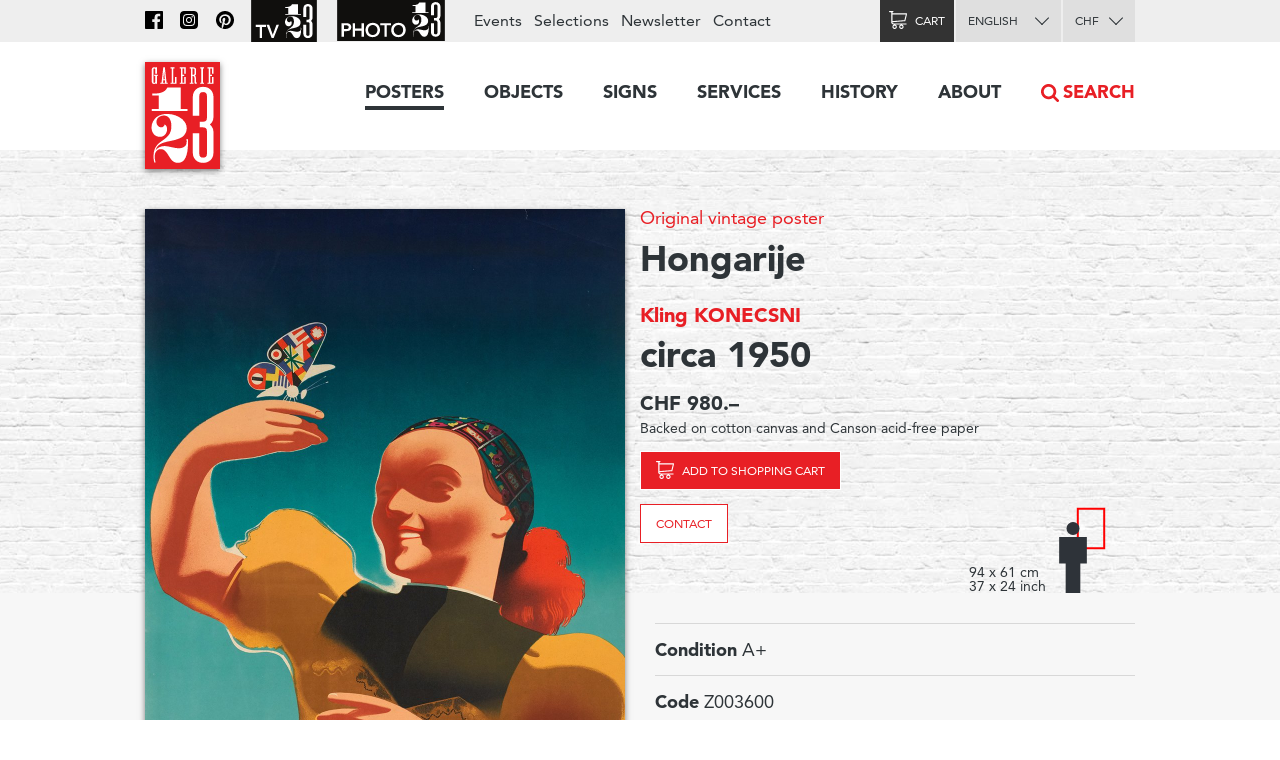

--- FILE ---
content_type: text/html; charset=utf-8
request_url: https://www.galerie123.com/en/original-vintage-poster/44115/hongarije/
body_size: 8910
content:
<!doctype html>
<html lang="en" itemscope itemtype="http://schema.org/Article">
<head>
  <meta charset="utf-8" />
  <meta name="description" content="Kling KONECSNI (1950) – Original vintage poster" />
  <meta property="og:image" content="https://g123-media.sos-ch-gva-2.exoscale-cdn.com/filer_public/38/e8/38e82fa4-2238-45b2-b053-ff24e82bc393/galerie.jpg">
  <meta name="viewport" content="width=device-width, initial-scale=1.0, minimum-scale=0.75, maximum-scale=1.66" />
  <meta http-equiv="X-UA-Compatible" content="IE=edge,chrome=1">
  
  <script src="https://unpkg.com/htmx.org@1.6.1" integrity="sha384-tvG/2mnCFmGQzYC1Oh3qxQ7CkQ9kMzYjWZSNtrRZygHPDDqottzEJsqS4oUVodhW" crossorigin="anonymous"></script>
  

  <title>Vintage poster – Hongarije – Galerie 1 2 3</title>

  
  <link rel="alternate" hreflang="fr" href="https://galerie123.com/fr/affiche-ancienne-originale/44115/hongarije/" />

  <link rel="apple-touch-icon" sizes="180x180" href="/static/icons/apple-touch-icon.png">
  <link rel="icon" type="image/png" href="/static/icons/favicon-32x32.png" sizes="32x32">
  <link rel="icon" type="image/png" href="/static/icons/favicon-16x16.png" sizes="16x16">
  <link rel="manifest" href="/static/icons/manifest.json">
  <link rel="mask-icon" href="/static/icons/safari-pinned-tab.svg" color="#5bbad5">
  <meta name="theme-color" content="#ffffff">


  <script>
    document.documentElement.className = 'js loading';
    window.cms_config = {
      mediaURL: '/media/cms/',
      trans: {}
    };
  </script>

  <link rel="stylesheet" href="/static/CACHE/css/output.994ddacee473.css" type="text/css">
  <link rel="stylesheet" href="/static/CACHE/css/output.31145caec55a.css" type="text/css">
  <meta name="google-site-verification" content="THbEfxxBy9zMjB5TQd3-JHiADzF56do3bKxABexbZNY" />
  

    <link rel="stylesheet" href="/static/splide-2.4.21/dist/css/splide.min.css">

<style>
.dialog.active {
    background:transparent;
    border-radius:0;
}

</style>


  

<link rel="canonical" href="https://www.galerie123.com/en/original-vintage-poster/44115/hongarije/">

</head>

<body class="hmedia">
  
  <header class="header-block block">
  <a class="logo-thumb thumb" href="/"></a>
  <a class="burger-button button @3-hidden" href="#navigation"><span class="@1-shown">Menu</span></a>
</header>

  

<div class="lead-section-block section-block block">
  <div class="grid-block block">
    <div class="grid-1/1 @2-grid-1/2 block @2-left">
        <a class="img-block block z-1" href="#detail-main-44115" target="dialog" title="Click to enlarge">
            <img alt="Hongarije – Vintage poster – Kling KONECSNI – 1950" class="photo" src="https://g123-media.sos-ch-gva-2.exoscale-cdn.com/filer_public_thumbnails/filer_public/cc/b2/ccb26033-2d71-42ce-94f6-282f92c1af3e/hongarije-44115-hungary-vintage-poster.jpg__960x0_q85_subsampling-2_upscale.jpg" width="960">
            
            
		</a>

		<div class="grid-block block z-2">
            <div class="@2-grid-1/2 block"></div><p class="@2-width-1/4 @3-width-1/4 block text-12">Click on picture to zoom</p

            ><div class="@2-grid-1/4 block">
	            
<a class="share-after after do-button button width-1/1 block" href="#share-44115">Share</a>
<div class="share-bubble bottom-bubble bubble popable" id="share-44115">
    <ul class="share-index index">
        <li><a class="fb2-icon icon menu-button button nw" href="https://www.facebook.com/sharer/sharer.php?u=http%3A//www.galerie123.com/en/original-vintage-poster/44115/hongarije/&amp;text=Hongarije">Facebook</a></li>
        <li><a class="tw2-icon icon menu-button button nw" href="https://twitter.com/intent/tweet?url=http%3A//www.galerie123.com/en/original-vintage-poster/44115/hongarije/&amp;text=Hongarije">Twitter</a></li>
        <li><a class="pi2-icon icon menu-button button nw" href="https://pinterest.com/pin/create/button/?url=http%3A//www.galerie123.com/en/original-vintage-poster/44115/hongarije/&amp;media=&amp;description=Hongarije">Pinterest</a></li>
        <li><a class="em2-icon icon menu-button button nw" href="mailto:?&amp;subject=Hongarije&amp;body=http%3A//www.galerie123.com/en/original-vintage-poster/44115/hongarije/">Email</a></li>
    </ul>
</div>
            </div>
		</div>

    </div

    ><div class="grid-1/1 @2-grid-1/2 block details-grid grid">
        <h1 class="text-0 fn"><span class="text-8"><a href="/en/original-vintage-poster/?genre-id=103&genres=A&genres=O&genres=P">Original vintage poster</a></span> Hongarije</h1>
        <h2 class="text-14 contributor vcard"><a class="fn" href="/en/artists/17299/kling-konecsni-original-vintage-poster/">Kling KONECSNI</a></h2>
        <h3 class="text-0">circa 1950</h3>

        
            
            
            <h4>CHF 980.–</h4>
            
            <p class="text-12">Backed on cotton canvas and Canson acid-free paper</p>
            <div class="dimensions-grid grid">
                <p>
                    
                    <a class="cart-icon icon cart-button cart-add cart-reload-on-add bg-red button do-button" href="/en/cart/add/51950/">Add to shopping cart</a>
                    
                </p>
                
                    
<p><a class="bg-white button do-button" href="mailto:info@galerie123.com?subject=I'm interested in the original vintage poster Hongarije (Code: Z003600)">Contact</a></p>

                
                
<div class="dimentions-container grid">
    <div class="text-12 dimensions-text">94 x 61 cm <br> 37 x 24 inch</div>
    <svg style="height: 8.0845rem; width: 3.625rem;" 
        viewbox="-72.5 -161.69 145 323.38">
        
        <rect x="-33.0" y="-49.5" width="66" height="99" style="fill:none;stroke:red;stroke-width:5"/>
        <g transform="translate(-45 0) scale(0.3531) translate(-297.7 -90.77)">
            <circle fill="#2E3339" cx="297.7" cy="90.77" r="46.19"/>
            <polygon  fill="#2E3339" points="395.77,151.17 199.63,151.17 199.63,338.61 245.82,338.61 245.82,549.14 349.58,549.14 349.58,338.61 
                395.77,338.61"/>
        </g>
    </svg>
</div>
            </div>


        



 	</div>
  </div>
</div>

<div class="grid-block block">
	<div class="grid-1/1 @2-grid-1/2 block">

        

        

        <ul class="lined-index index">

            


            
            <li><strong>Condition</strong> A+</li>
            

            <li><strong>Code</strong> Z003600</li>
        </ul>
        <ul class="tag-index index">
            <li><a href="/en/original-vintage-poster/?theme=travel-99">Travel</a></li> 
            
            
            <li><a href="/en/original-vintage-poster/?countries=hungary-379">Hungary</a></li> 
            
            
        </ul>
    </div>
</div>

<div class="grid-block block" style="clear: both;">
    <div class="grid-1/1 @2-grid-1/2 transparent box-block block">
        <h4> New automatic billing of shipping costs</h4>
    </div>
    <div class="grid-1/1 @2-grid-1/2 transparent box-block block">
        <h4>Condition and technical info</h4>

        <ul class="spaced-index index">
        	
        	
        	

            
            <li>
            	<strong>Printing technique</strong>
				Lithography (on stone)
            </li>
            

            
            <li>
            	<strong>Printer</strong>
				printed in hungary
            </li>
            

            
            <li>
            	<strong>Genre</strong>
                <a href="/en/original-vintage-poster/?genre-id=103&genres=A&genres=O&genres=P">Original vintage poster</a>
            </li>
            
        </ul>
    </div>
  </div>
</section>








<section class="section-block site-block block"><hr><h2 class="center-align">Similar posters</h2><ul class="article-list-index grid-index-1/6 grid-index index"><li><a  href="/en/original-vintage-poster/49509/hotel-bayerischer-hof/" class="block light-shadow"><img alt="Hotel Bayerischer Hof" src="https://g123-media.sos-ch-gva-2.exoscale-cdn.com/filer_public_thumbnails/filer_public/bc/c9/bcc97bbe-1dea-4d08-975e-865bdb84d193/hotel-bayerischer-hof-49509-allemagne-affiche-ancienne.jpg__640x0_q85_subsampling-2.jpg"></a></li><li><a  href="/en/original-vintage-poster/46982/the-abbeys-of-britain-british-travel-and-holidays-association/" class="block light-shadow"><img alt="The Abbeys of Britain, British Travel and Holidays Association" src="https://g123-media.sos-ch-gva-2.exoscale-cdn.com/filer_public_thumbnails/filer_public/f4/cc/f4cc3795-c48c-4142-9851-a731fc172931/the-cathedrals-of-britain-british-travel-and-holidays-association-46982-angleterre-affiche-ancienne.jpg__640x0_q85_subsampling-2.jpg"></a></li><li><a  href="/en/original-vintage-poster/46980/the-cathedrals-of-britain-british-travel-and-holidays-association/" class="block light-shadow"><img alt="The Cathedrals of Britain, British Travel and Holidays Association" src="https://g123-media.sos-ch-gva-2.exoscale-cdn.com/filer_public_thumbnails/filer_public/ef/87/ef87e8bb-d8d1-4b0f-abd7-6a0f3c8a86fb/the-cathedrals-of-britain-british-travel-and-holidays-association-z138000-affiche-ancienne.jpg__640x0_q85_subsampling-2.jpg"></a></li><li><a  href="/en/original-vintage-poster/44109/spain/" class="block light-shadow"><img alt="Spain" src="https://g123-media.sos-ch-gva-2.exoscale-cdn.com/filer_public_thumbnails/filer_public/78/f4/78f410b8-5bfb-458d-b6df-7c588222f6f3/spain-44109-spain-vintage-poster.jpg__640x0_q85_subsampling-2.jpg"></a></li><li><a  href="/en/original-vintage-poster/50453/huy-sur-meuse/" class="block light-shadow"><img alt="Huy sur Meuse" src="https://g123-media.sos-ch-gva-2.exoscale-cdn.com/filer_public_thumbnails/filer_public/09/83/0983c7d3-9bdc-4e89-be73-3154223bd5e1/huy-sur-meuse-a-30-minutes-de-liege-et-namur-chemins-de-fer-du-nord-belge-50453-belgique-affiche-ancienne.jpg__640x0_q85_subsampling-2.jpg"></a></li><li><a  href="/en/original-vintage-poster/44127/espagne/" class="block light-shadow"><img alt="Espagne" src="https://g123-media.sos-ch-gva-2.exoscale-cdn.com/filer_public_thumbnails/filer_public/91/62/91627d10-e5ac-4ef3-b1a5-080ef119988a/espagne-44127-spain-vintage-poster.jpg__640x0_q85_subsampling-2.jpg"></a></li></ul></section>





<section class="section-block block" id="section-233" ><h2 class="site-block block center-align section-title">Expertise</h2><div class="grid-block block"><article class="grid-1/1 @2-grid-1/2   block"><h4>Our services</h4><p>Our work consists in safekeeping the artistic heritage of advertising that we consider as a sociological trace of the twentieth century civilization. Our restoration studio proposes unique know-how in the conservation of old paper, of museum mounting and restoration of vintage poster. If you have an original old poster, Galerie 1 2 3 Studio is at your service.</p><p><a href="https://www.galerie123.com/en/backing-on-linen/mounting-and-restoration/">More on our services &gt;</a></p></article><article class="grid-1/1 @2-grid-1/2   block"><h4>Value and anthenticity</h4><p>The posters we propose are veritable pieces of historic heritage, which have a collector’s value. We offer a service of authenticity and original vintage poster certification and propose detailed condition reports including an Official Certificate of authenticity.
</p><p><a href="http://www.galerie123.com/en/about/">More about Vintage Posters</a></p></article></div></section>













   

<nav class="nav-block block popable" id="navigation">
	<ul class="nav-index index">
    	<li><a class="toggle-nav-button  nav-button button  active" href="#affiches-menu">Posters</a><div class="menu-block block popable text-9" id="affiches-menu"><div class="grid-block block"><div class="grid-1/1 @2-grid-1/5 block"><a class="do-button color-black button width-1/1" href="/en/original-vintage-poster/?new=only">New arrivals</a><a class="do-button color-black button width-1/1" href="/en/selections/">Our selections</a><ul class="link-index index"><li><a href="/en/selections/58/marylong-posters/">MaryLong posters</a></li><li><a href="/en/selections/26/ski-posters-winter-sports-posters/">Ski posters - Winter sports posters</a></li><li><a href="/en/selections/52/skiing-in-france-in-italy-and-through-the-alps/">Skiing in France, in Italy and through the Alps</a></li><li><a href="/en/selections/16/the-swissair-poster-collection/">The Swissair Poster Collection</a></li><li><a href="/en/selections/4/general-dynamics/">General Dynamics</a></li></ul></div

        ><div class="grid-1/1 @2-grid-1/5 block separated-block"><h2 class="text-6">Themes</h2><a class="do-button button width-1/1 color-red" href="/en/original-vintage-poster/">All posters</a><ul class="link-index index"><li><a href="/en/original-vintage-poster/?theme=travel-99">Travel</a></li><li><a href="/en/original-vintage-poster/?theme=transportation-100">Transportation</a></li><li><a href="/en/original-vintage-poster/?theme=consumer-goods-101">Consumer goods</a></li><li><a href="/en/original-vintage-poster/?theme=sport-102">Sport</a></li><li><a href="/en/original-vintage-poster/?theme=society-103">Society</a></li><li><a href="/en/original-vintage-poster/?theme=arts-104">Arts</a></li><li><a href="/en/original-vintage-poster/?theme=entertainment-105">Entertainment</a></li><li><a href="/en/original-vintage-poster/?theme=science-106">Science</a></li></ul></div

        ><div class="grid-1/2 @2-grid-1/5 block"><h3 class="text-6">Country</h3><ul class="link-index index"><li><a href="/en/original-vintage-poster/?countries=switzerland-274">Switzerland</a></li><li><a href="/en/original-vintage-poster/?countries=france-271">France</a></li><li><a href="/en/original-vintage-poster/?countries=italy-289">Italy</a></li><li><a href="/en/original-vintage-poster/?countries=usa-272">USA</a></li><li><a href="/en/original-vintage-poster/?countries=united-kingdom-280">United Kingdom</a></li></ul><h3 class="text-6">Price (CHF)</h3><ul class="link-index index"><li><a href="/en/original-vintage-poster/?price_ranges=10-1000">From 10 to 1000.–</a></li><li><a href="/en/original-vintage-poster/?price_ranges=1000-2000">From 1000 to 2000.–</a></li><li><a href="/en/original-vintage-poster/?price_ranges=2000-4000">From 2000 to 4000.–</a></li><li><a href="/en/original-vintage-poster/?price_ranges=4000-plus">More than 4000.–</a></li></ul><h2 class="text-6">Condition and value</h2><ul class="link-index index"><li><a href="/en/about/#descriptif">Description</a></li><li><a href="/en/about/#authenticite">Authenticity</a></li></ul></div

        ><div class="grid-1/2 @2-grid-1/5 block"><h3 class="text-6">Styles</h3><ul class="link-index index"><li><a href="/en/original-vintage-poster/?style=belle-epoque-24">Belle Epoque</a></li><li><a href="/en/original-vintage-poster/?style=art-nouveau-jugendstil-28">Art Nouveau, Jugendstil</a></li><li><a href="/en/original-vintage-poster/?style=art-deco-1930-23">Art Deco 1930</a></li><li><a href="/en/original-vintage-poster/?style=avant-garde-25">Avant-garde</a></li><li><a href="/en/original-vintage-poster/?style=object-style-sachplakat-30">Object Style Sachplakat</a></li><li><a href="/en/original-vintage-poster/?style=50s-22">50&#x27;s</a></li><li><a href="/en/original-vintage-poster/?style=swiss-style-29">Swiss Style</a></li><li><a href="/en/original-vintage-poster/?style=60s-and-70s-26">60&#x27;s and 70&#x27;s</a></li><li><a href="/en/original-vintage-poster/?style=contemporary-27">Contemporary</a></li></ul></div

        ><div class="grid-1/1 @2-grid-1/5 block "><h3 class="text-6">Artist</h3><a class="do-button button width-1/1 color-red" href="/en/artists/">All artists</a><ul class="link-index index"><li><a href="/en/artists/12334/roger-broders-original-vintage-poster/">Roger BRODERS</a></li><li><a href="/en/artists/12209/donald-brun-original-vintage-poster/">Donald BRUN</a></li><li><a href="/en/artists/12946/leonetto-cappiello-original-vintage-poster/">Leonetto CAPPIELLO</a></li><li><a href="/en/artists/13257/emil-cardinaux-original-vintage-poster/">Emil CARDINAUX</a></li><li><a href="/en/artists/12967/am-cassandre-original-vintage-poster/">A.M. CASSANDRE</a></li><li><a href="/en/artists/12921/noel-fontanet-original-vintage-poster/">Noel FONTANET</a></li><li><a href="/en/artists/13443/keith-haring-original-vintage-poster/">Keith HARING</a></li><li><a href="/en/artists/15251/herbert-leupin-original-vintage-poster/">Herbert LEUPIN</a></li><li><a href="/en/artists/15005/erik-nitsche-original-vintage-poster/">Erik NITSCHE</a></li><li><a href="/en/artists/13327/martin-peikert-original-vintage-poster/">Martin PEIKERT</a></li><li><a href="/en/artists/18599/ernest-pizzotti-original-vintage-poster/">Ernest PIZZOTTI</a></li></ul></div></div></div></li><li><a class="  nav-button button " href="/en/objects/">Objects</a></li><li><a class="  nav-button button " href="/en/signs/">Signs</a></li><li><a class="toggle-nav-button  nav-button button " href="#submenu-0-4">Services</a><div class="submenu-block menu-block block popable text-9" id="submenu-0-4"><div class="grid-block block"><ul class="link-index index grid-1/1 block grid-block"><li class="grid-1/1 @2-grid-1/4 block"><a class=" text-6" href="/en/backing-on-linen/mounting-and-restoration/">Mounting and restoration</a></li><li class="grid-1/1 @2-grid-1/4 block"><a class=" text-6" href="/en/backing-on-linen/expertise/">expertise</a></li><li class="grid-1/1 @2-grid-1/4 block"><a class=" text-6" href="/en/backing-on-linen/framing/">framing</a></li><li class="grid-1/1 @2-grid-1/4 block"><a class=" text-6" href="/en/backing-on-linen/delivery/">Delivery</a></li><li class="grid-1/1 @2-grid-1/4 block"><a class=" text-6" href="/en/backing-on-linen/advice_faq/">advice & faq</a></li></ul></div></div></li><li><a class="toggle-nav-button  nav-button button " href="#submenu-0-5">History</a><div class="submenu-block menu-block block popable text-9" id="submenu-0-5"><div class="grid-block block"><ul class="link-index index grid-1/1 block grid-block"><li class="grid-1/1 @2-grid-1/4 block"><a class=" text-6" href="/en/poster-history/travel-poster/">Travel Poster</a></li><li class="grid-1/1 @2-grid-1/4 block"><a class=" text-6" href="/en/poster-history/advertising-poster/">Advertising poster</a></li><li class="grid-1/1 @2-grid-1/4 block"><a class=" text-6" href="/en/poster-history/swiss-poster-history/">SWISS POSTER</a></li><li class="grid-1/1 @2-grid-1/4 block"><a class=" text-6" href="/en/poster-history/swiss-size-weltformat-format-mondial/">Swiss size - Weltformat</a></li></ul></div></div></li><li><a class="toggle-nav-button  nav-button button " href="#submenu-0-6">About</a><div class="submenu-block menu-block block popable text-9" id="submenu-0-6"><div class="grid-block block"><ul class="link-index index grid-1/1 block grid-block"><li class="grid-1/1 @2-grid-1/4 block"><a class=" text-6" href="/en/about/galerie-1-2-3/">The Galerie 1 2 3</a></li><li class="grid-1/1 @2-grid-1/4 block"><a class=" text-6" href="/en/about/original-vintage-poster/">Original poster</a></li><li class="grid-1/1 @2-grid-1/4 block"><a class=" text-6" href="/en/about/press-review/">Press review</a></li><li class="grid-1/1 @2-grid-1/4 block"><a class=" text-6" href="/en/about/web-archive/">The web archive</a></li></ul></div></div></li><li class="@3-shown"><a class="search-nav-button nav-button button icon" href="#search">Search</a></li><li class="@3-hidden grid-block block"><div class="grid-1/2 block"><label class="alt-select-button select-button button" for="lang-select-main"><select class="nav-select" id="lang-select-main"><option value="/fr/affiche-ancienne-originale/44115/hongarije/" >Français</option><option value="/en/original-vintage-poster/44115/hongarije/" selected="selected">English</option></select></label></div><div class="grid-1/2 block"><form class="select-form" method="post" action="/set-currency/" id="currency-form-main"><label class="alt-select-button select-button button" for="curr-select-main"><select class="nav-select" name="currency_code" id="curr-select-main"><option  value="GBP">GBP</option><option  value="EUR">EUR</option><option selected="selected" value="CHF">CHF</option><option  value="USD">USD</option></select></label><input type="hidden" name="csrfmiddlewaretoken" value="zokSbQzT9CnERDMbeTBThI5YeVMlxOm8RiRgh56Io6m3WwHUB0w4GCML6dPfTD1P"><input type="hidden" name="next" value="/en/original-vintage-poster/44115/hongarije/"></form></div></li>
	</ul>

	<div class="bar-block block">
		<div class="site-block block right-align">
			<ul class="bar-index index text-9 @3-shown">
				<li><a class="icon nav-fb-icon" href="http://www.facebook.com/galerie123"></a></li><li><a class="icon nav-ig-icon" href="https://www.instagram.com/swiss.posters.galerie.1.2.3/"></a></li><li><a class="icon nav-pi-icon" href="http://www.pinterest.com/galerie123/"></a></li><li><a class="icon nav-yt-icon" href="https://www.youtube.com/user/123galerie/videos"></a></li><li><a class="icon nav-p123-icon" href="https://www.photo123.ch/en"></a></li><li><a href="/en/events/">Events</a></li><li><a href="/en/selections/">Selections</a></li><li class="@4-shown"><a href="/en/newsletter/">Newsletter</a></li><li><a href="/en/contact/">Contact</a></li>
			</ul>

			<a class="icon nav-p123-icon @3-hidden" href="https://photo123.ch/en"></a><a class="alt-button button cart-icon cart-button icon " id="cart-button" href="/en/cart/checkout/"><span class="@1-shown">Cart</span><span class="cart-badge badge">0</span></a><label class="alt-select-button select-button button @3-shown" for="lang-select-footer"><select class="nav-select" id="lang-select-footer"><option value="/fr/affiche-ancienne-originale/44115/hongarije/" >Français</option><option value="/en/original-vintage-poster/44115/hongarije/" selected="selected">English</option></select></label><form class="select-form @3-shown" method="post" action="/set-currency/" id="currency-form-mobile"><label class="alt-select-button select-button button" for="curr-select-mobile"><select class="nav-select" name="currency_code" id="curr-select-mobile"><option  value="GBP">GBP</option><option  value="EUR">EUR</option><option selected="selected" value="CHF">CHF</option><option  value="USD">USD</option></select></label><input type="hidden" name="csrfmiddlewaretoken" value="zokSbQzT9CnERDMbeTBThI5YeVMlxOm8RiRgh56Io6m3WwHUB0w4GCML6dPfTD1P"><input type="hidden" name="next" value="/en/original-vintage-poster/44115/hongarije/"></form>
		</div>
	</div>

	<a class="search-nav-button search-thumb thumb @3-hidden" href="#search">Recherche</a>
</nav>





  

<nav class="button-section-block section-block block">
	<div class="grid-block block">
		<a class="grid-1/2 @1-grid-1/3 @2-grid-1/5 block center-align" href="/en/backing-on-linen/delivery/">
			<div class="truck-icon-thumb icon-thumb thumb big block"></div>
			<p class="text-9">Delivery</p>
		</a

		><a class="grid-1/2 @1-grid-1/3 @2-grid-1/5 block center-align" href="/en/payment-means/">
			<div class="card-icon-thumb icon-thumb thumb big block"></div>
			<p class="text-9">Method of payment</p>
		</a

		><a class="grid-1/2 @1-grid-1/3 @2-grid-1/5 block center-align" href="/en/privacy-policy/">
			<div class="chest-icon-thumb icon-thumb thumb big block"></div>
			<p class="text-9">Privacy policy</p>
		</a

		><a class="grid-1/2 @1-grid-1/3 @2-grid-1/5 block center-align" href="/en/terms-and-conditions/">
			<div class="stamp-icon-thumb icon-thumb thumb big block"></div>
			<p class="text-9">Terms and conditions</p>
		</a

		><a class="grid-1/2 @1-grid-1/3 @2-grid-1/5 block center-align" href="/en/contact/">
			<div class="phone-icon-thumb icon-thumb thumb big block"></div>
			<p class="text-9">+41 22 786 1611</p>
		</a>
	</div>
</nav>



<footer class="footer-section-block section-block block text-12">
	<div class="grid-block block">
		<div class="grid-1/2 @1-grid-1/3 @2-grid-1/5 block">
			<h2 class="text-5">Posters</h2>
			<ul class="link-index index">
				<li><a href="/en/original-vintage-poster/?new=only">New arrivals</a></li>
				<li><a href="/en/selections/">Our selections</a></li>
			</ul>
			<a href="/en/selections/" class="do-button button small">All selections</a>
			<h3 class="text-7">Themes</h3>
			<a href="/en/original-vintage-poster/" class="do-button button small">All posters</a>
			<h3 class="text-7"><a href="/en/about/">About posters</a></h3>
			<ul class="link-index index">
				<li><a href="/en/about/#descriptif">Description</a></li>
				<li><a href="/en/about/#authenticite">Authenticity</a></li>
			</ul>
		</div

		><div class="grid-1/2 @1-grid-1/3 @2-grid-1/5 block">
			<h2 class="text-5">Objets</h2>
			<ul class="link-index index">
				
				<li><a href="/en/objects/?genres=O">3D objects</a></li>
				<li><a href="/en/objects/?genres=P">Enamel signs</a></li>
			</ul>
		</div

		><div class="grid-1/2 @1-grid-1/3 @2-grid-1/5 block">
			<h2 class="text-5">Services</h2>
			<h3 class="text-7">Mounting and conservation</h3>
			<ul class="link-index index">
				<li><a href="/en/backing-on-linen/#entoilages">Museum mountings</a></li>
			</ul>
			<h3 class="text-7">Restoration</h3>
			<ul class="link-index index">
				<li><a href="/en/backing-on-linen/#restauration">Restoration studio</a></li>
			</ul>
		</div

		><div class="grid-1/2 @1-grid-1/3 @2-grid-1/5 block">
			<h2 class="text-5">About</h2>
			<ul class="link-index index">
				<li><a href="/en/original-vintage-poster/">Galerie 1 2 3 collection posters</a></li>
				<li><a href="/en/about/">Galerie 1 2 3</a></li>
			</ul>
			<h3 class="text-7">Technique and history</h3>
			<ul class="link-index index">
				<li><a href="/en/about/#techniques">Printing techniques</a></li>
				<li><a href="/en/poster-history/">History</a></li>
			</ul>
		</div

		><div class="grid-1/2 @1-grid-1/3 @2-grid-1/5 block">
			<h2 class="text-5"><a href="/en/contact/">Galerie 1 2 3</a></h2>
			<address class="text-12">
			Rue des Eaux-Vives 4<br/>
			1207 Genève<br/>
			Suisse
			</address>
			<ul class="link-index index">
				<li><a href="mailto:info@galerie123.com">info@galerie123.com</a></li>
				<li><a href="tel:0041227861611">+41 22 786 1611</a></li>
			</ul>
			<ul class="link-index index">
				<li><a href="/en/contact/">Contact</a></li>
			</ul>
			<ul class="link-index index">

				<li><a href="/en/newsletter/">Newsletter</a></li>
				<li><a href="/en/events/">Events</a></li>
			</ul>
			<ul class="link-index index">
				<li><a class="fb-icon icon" href="http://www.facebook.com/galerie123">Facebook</a></li>
				<li><a class="pi-icon icon" href="http://www.pinterest.com/galerie123/">Pinterest</a></li>
				<li><a class="yt-icon icon" href="https://www.youtube.com/user/123galerie/videos">Youtube</a></li>
			</ul>
		</div>
	</div>
</footer>

  
<template id="detail-main-44115">
    <img src="https://g123-media.sos-ch-gva-2.exoscale-cdn.com/filer_public_thumbnails/filer_public/cc/b2/ccb26033-2d71-42ce-94f6-282f92c1af3e/hongarije-44115-hungary-vintage-poster.jpg__960x0_q85_subsampling-2_upscale.jpg">
</template>



  

  <script title="polyfills">
    if (!window.WeakMap) {
      if (window.console) { console.log('Polyfill: WeakMap'); }
        document.write(unescape('%3Cscript src="/static/polyfills/weakmap/weakmap.js"%3E%3C/script%3E'));
    }

    if (!window.Promise) {
        if (window.console) { console.log('Polyfill: Promise'); }
        document.write(unescape('%3Cscript src="/static/polyfills/promise/es6-promise.auto.min.js"%3E%3C/script%3E'));
    }

    if (!window.Symbol) {
        if (window.console) { console.log('Polyfill: Symbol'); }
        document.write(unescape('%3Cscript src="/static/polyfills/symbol/symbol.js"%3E%3C/script%3E'));
    }
  </script>

  <script src="/static/CACHE/js/output.b9b11250ae98.js"></script>

  

  <script src="/static/splide-2.4.21/dist/js/splide.min.js"></script>

<script>
(function(){

    var splide = null;

    jQuery(document)
    .on('dom-activate', '.dialog-layer', function(e) {
        if(!document.getElementById('image-slider')) {
            return;
        }

        splide = new Splide('#image-slider', {
            perPage: 1,
            perMove: 1,
            gap: 1000,
        });
        splide.mount();
        var images = document.querySelectorAll("[href='#image-slider']");
        Array.from(images).forEach(function(image) {
            image.addEventListener("click", function() {
                console.log(image)
                splide.go(">" + image.dataset.index);
            })
        });
        window.splide = splide;
    })
    .on('dom-deactivate', '.dialog-layer', function(e) {
        if (splide) {
            splide.destroy();
            splide = null;
        };

    })
})();


</script>

<script title="language">
(function(){
    jQuery(document).ready(function($) {
        jQuery('#lang-select-main').on('change', function(e) {
            window.location.href = jQuery('#lang-select-main').val();
        });
    });
})();
</script>

<script title="currency">
(function(){
    jQuery(document)
    .on('change', '[name="currency_code"]', function(e) {
        jQuery(e.target).parents('form').get(0).submit();
    });
})();
</script>

<script title="language">
(function(){
    jQuery(document).ready(function($) {
        jQuery('#lang-select-footer').on('change', function(e) {
            window.location.href = jQuery('#lang-select-footer').val();
        });
    });
})();
</script>
<script type="text/html" id="search-template">
<div class="search-block toggle-block block toggleable" id="search">
	<form class="uniform-block block" action="/en/original-vintage-poster/" method="get">
		<input class="search-input" name="query" value="" type="search" id="search-input" placeholder="Swissair, Cappiello, Mountains, etc.">
		<input class="search-thumb thumb" type="submit">
		<input type="hidden" name="source" value="searchform">
	</form>
</div>
</script>
<script title="search">
(function(window) {
	"use strict";

	var dom  = window.dom;
	var body = jQuery(document.body);

	function insertSearch() {
		var template = document.getElementById('search-template');
		var fragment = dom.fragmentFromHTML(template.innerHTML);
		jQuery('header').after(fragment);
	}

	jQuery(document).ready(function(e) {
		var input = document.getElementById('search');
		if (!input) {
			insertSearch();
			body.on('activate', '#search', function(e) {
				var input = document.getElementById('search-input');
				input.focus();
			});
		}
		else {
			body.on('click', 'a[href="#search"]', function(e) {
				var input = document.getElementById('search');
				e.preventDefault();
				input.focus();
			});
		}
	});
})(this);
</script>

  

  



<script src="/static//js/font-tracking.js"></script>

  
  <script async src="https://www.googletagmanager.com/gtag/js?id=UA-26256624-1"></script>
  <script>
    window.dataLayer = window.dataLayer || [];
    function gtag(){dataLayer.push(arguments);}
    gtag('js', new Date());
    gtag('config', 'UA-26256624-1');
    gtag('config', 'G-0MWQ8MTN3N'); // ga4
  </script>
  
</body>
</html>


--- FILE ---
content_type: image/svg+xml
request_url: https://www.galerie123.com/static/images/tv123_homepage.svg
body_size: 1702
content:
<?xml version="1.0" encoding="UTF-8" standalone="no"?>
<svg xmlns:dc="http://purl.org/dc/elements/1.1/" xmlns:cc="http://creativecommons.org/ns#"
  xmlns:rdf="http://www.w3.org/1999/02/22-rdf-syntax-ns#" xmlns:svg="http://www.w3.org/2000/svg"
  xmlns="http://www.w3.org/2000/svg" xmlns:sodipodi="http://sodipodi.sourceforge.net/DTD/sodipodi-0.dtd"
  xmlns:inkscape="http://www.inkscape.org/namespaces/inkscape" version="1.1" id="svg2" xml:space="preserve"
  width="427.28" height="272.97333" viewBox="0 0 427.28 272.97333">
  <defs id="defs6" />
  <g id="g10" transform="matrix(1.3333333,0,0,-1.3333333,0,272.97333)">
    <g id="g12" transform="scale(0.1)">
      <path d="M 3204.59,-0.0117188 H 0 V 2047.27 H 3204.59 V -0.0117188"
        style="fill:#100f0d;fill-opacity:1;fill-rule:nonzero;stroke:none" id="path14" />
      <path
        d="m 2420.33,717 c 0,0 3.65,-24.418 3.65,-50.59 0,-52.512 -13.75,-83.699 -43.19,-108.5 -32.55,-29.441 -80.28,-44.941 -134.52,-44.941 -41.85,0 -106.95,9.301 -167.39,24.801 -62,13.941 -119.34,23.242 -151.89,23.242 -86.8,0 -165.84,-44.942 -210.78,-122.434 30.98,151.871 99.19,201.481 342.52,249.531 128.65,21.692 238.69,65.09 283.63,108.481 43.4,44.949 68.19,102.301 68.19,161.199 0,75.941 -32.54,141.041 -99.19,198.391 -82.15,69.74 -204.59,111.58 -325.48,111.58 -89.89,0 -167.39,-23.24 -223.19,-66.64 -69.74,-54.24 -111.59,-137.94 -111.59,-221.64 0,-116.242 74.4,-201.48 175.15,-201.48 89.89,0 151.88,66.641 151.88,161.191 0,46.5 -15.5,80.589 -41.85,92.989 -10.85,-37.2 -40.29,-58.899 -79.04,-58.899 -62,0 -111.59,54.259 -111.59,123.999 0,43.4 15.5,77.5 43.4,103.84 35.64,29.45 82.14,46.5 127.09,46.5 103.85,0 172.04,-93 172.04,-234.03 0,-142.602 -40.3,-212.352 -176.69,-314.641 -77.49,-55.789 -88.35,-63.551 -105.39,-77.488 -74.4,-65.09 -111.6,-158.09 -111.6,-278.992 0,-44.938 4.66,-83.688 17.05,-130.18 h 13.95 c -13.95,46.492 -18.6,80.59 -18.6,125.531 0,100.758 55.79,170.5 137.95,170.5 72.84,0 119.33,-40.3 195.28,-168.949 57.35,-96.09 109.54,-133.281 187.03,-133.281 139.5,0 211.93,148.781 211.93,443.269 0,37.411 -4.7,67.641 -4.7,67.641 h -14.06"
        style="fill:#ffffff;fill-opacity:1;fill-rule:nonzero;stroke:none" id="path16" />
      <path
        d="m 2923.11,1800.33 c -41.46,37.1 -93.86,54.56 -154.97,54.56 -58.94,0 -111.32,-17.46 -152.79,-54.56 -45.84,-41.47 -69.86,-96.04 -69.86,-163.7 v -410.45 h 141.89 v 436.64 c 0,52.38 26.2,78.58 80.76,78.58 54.57,0 82.94,-26.2 82.94,-78.58 v -485.91 c 0,-52.31 -28.37,-78.5 -82.94,-78.5 h -74.22 V 976.172 h 74.22 c 54.57,0 82.94,-26.203 82.94,-78.57 V 398.059 c 0,-52.368 -28.37,-78.571 -82.94,-78.571 -54.56,0 -80.76,26.203 -80.76,78.571 V 848.371 H 2545.49 V 424.262 c 0,-67.672 24.02,-122.242 69.86,-163.703 41.47,-37.098 93.85,-54.571 152.79,-54.571 122.23,0 224.81,80.762 224.81,218.274 v 451.5 c 0,63.297 -26.19,117.867 -76.38,161.528 50.19,43.65 76.38,98.16 76.38,161.46 v 437.88 c 0,67.66 -24,122.23 -69.84,163.7"
        style="fill:#ffffff;fill-opacity:1;fill-rule:nonzero;stroke:none" id="path18" />
      <path
        d="m 1657.46,1374.32 v -41.91 h 775.04 v 41.91 h -146.75 v 465.46 h -293.02 c -36.58,-78.87 -115.69,-131.01 -294.81,-131.01 h -33.9 v -41.92 h 140.16 v -292.53 h -146.72"
        style="fill:#ffffff;fill-opacity:1;fill-rule:nonzero;stroke:none" id="path20" />
      <path d="M 415.012,746.711 H 220.051 V 849.129 H 723.168 V 746.711 H 528.215 V 213.051 H 415.012 v 533.66"
        style="fill:#ffffff;fill-opacity:1;fill-rule:nonzero;stroke:none" id="path22" />
      <path
        d="M 751.012,849.129 H 881.285 L 1054.68,368.48 1233.47,849.129 h 122.18 L 1098.7,213.051 h -97.92 L 751.012,849.129"
        style="fill:#ffffff;fill-opacity:1;fill-rule:nonzero;stroke:none" id="path24" />
    </g>
  </g>
</svg>

--- FILE ---
content_type: application/javascript; charset=utf-8
request_url: https://www.galerie123.com/static/CACHE/js/output.b9b11250ae98.js
body_size: 211936
content:
(function(window){if(!window.console||!window.console.log){return;}
console.log('–––––––––––––––––––––––––––––');console.log('galerie123.com');console.log('UX and Design: 8ratio.ch');console.log('Development:   cruncher.ch');console.log('–––––––––––––––––––––––––––––');})(this);;if(!Number.isNaN){if(window.console){console.log('Polyfill: Number.isNaN()');}
(function(globalIsNaN){"use strict";Object.defineProperty(Number,'isNaN',{value:function isNaN(value){return typeof value==='number'&&globalIsNaN(value);},configurable:true,enumerable:false,writable:true});})(isNaN);};if(!Math.log10){if(window.console){console.log('Polyfill: Math.log10()');}
Math.log10=function log10(n){return Math.log(n)/Math.LN10;};};(Object.assign||(function(Object){"use strict";function isDefined(val){return val!==undefined&&val!==null;}
function ownPropertyKeys(object){var keys=Object.keys(object);var symbols,n,descriptor;if(Object.getOwnPropertySymbols){symbols=Object.getOwnPropertySymbols(object);n=symbols.length;while(n--){descriptor=Object.getOwnPropertyDescriptor(object,symbols[n]);if(descriptor.enumerable){keys.push(symbol);}}}
return keys;}
Object.defineProperty(Object,'assign',{value:function(target){if(!isDefined(target)){throw new TypeError('Object.assign: First argument '+target+' cannot be converted to object.');}
var object=Object(target);var n,source,keys,key,k;for(n=1;n<arguments.length;n++){source=arguments[n];if(!isDefined(source)){continue;}
keys=ownPropertyKeys(Object(source));k=keys.length;while(k--){key=keys[k];object[key]=source[key];}}
return object;},configurable:true,writable:true});})(Object));;(function(window){var frameDuration=40;var vendors=['ms','moz','webkit','o'];var n=vendors.length;while(n--&&!window.requestAnimationFrame){window.requestAnimationFrame=window[vendors[n]+'RequestAnimationFrame'];window.cancelAnimationFrame=window[vendors[n]+'CancelAnimationFrame']||window[vendors[n]+'CancelRequestAnimationFrame'];}
if(!window.requestAnimationFrame){if(window.console){console.log('Polyfill: requestAnimationFrame()');}
window.requestAnimationFrame=function(callback,element){var currTime=+new Date();var nextTime=frameDuration-(currTime%frameDuration);var id=window.setTimeout(function(){callback(nextTime);},nextTime);return id;};}
if(!window.cancelAnimationFrame){window.cancelAnimationFrame=function(id){clearTimeout(id);};}})(window);;(function(window){if(window.CustomEvent&&typeof window.CustomEvent==='function'){return;}
if(window.console){console.log('Polyfill: CustomEvent');}
var Event=window.Event;var defaults={bubbles:false,cancelable:false,detail:undefined};function CustomEvent(event,params){params=params||defaults;var e=document.createEvent('CustomEvent');e.initCustomEvent(event,params.bubbles,params.cancelable,params.detail);return e;};CustomEvent.prototype=Event.prototype;window.CustomEvent=CustomEvent;})(window);;/*!
 * jQuery JavaScript Library v3.1.1
 * https://jquery.com/
 *
 * Includes Sizzle.js
 * https://sizzlejs.com/
 *
 * Copyright jQuery Foundation and other contributors
 * Released under the MIT license
 * https://jquery.org/license
 *
 * Date: 2016-09-22T22:30Z
 */(function(global,factory){"use strict";if(typeof module==="object"&&typeof module.exports==="object"){module.exports=global.document?factory(global,true):function(w){if(!w.document){throw new Error("jQuery requires a window with a document");}
return factory(w);};}else{factory(global);}})(typeof window!=="undefined"?window:this,function(window,noGlobal){"use strict";var arr=[];var document=window.document;var getProto=Object.getPrototypeOf;var slice=arr.slice;var concat=arr.concat;var push=arr.push;var indexOf=arr.indexOf;var class2type={};var toString=class2type.toString;var hasOwn=class2type.hasOwnProperty;var fnToString=hasOwn.toString;var ObjectFunctionString=fnToString.call(Object);var support={};function DOMEval(code,doc){doc=doc||document;var script=doc.createElement("script");script.text=code;doc.head.appendChild(script).parentNode.removeChild(script);}
var
version="3.1.1",jQuery=function(selector,context){return new jQuery.fn.init(selector,context);},rtrim=/^[\s\uFEFF\xA0]+|[\s\uFEFF\xA0]+$/g,rmsPrefix=/^-ms-/,rdashAlpha=/-([a-z])/g,fcamelCase=function(all,letter){return letter.toUpperCase();};jQuery.fn=jQuery.prototype={jquery:version,constructor:jQuery,length:0,toArray:function(){return slice.call(this);},get:function(num){if(num==null){return slice.call(this);}
return num<0?this[num+this.length]:this[num];},pushStack:function(elems){var ret=jQuery.merge(this.constructor(),elems);ret.prevObject=this;return ret;},each:function(callback){return jQuery.each(this,callback);},map:function(callback){return this.pushStack(jQuery.map(this,function(elem,i){return callback.call(elem,i,elem);}));},slice:function(){return this.pushStack(slice.apply(this,arguments));},first:function(){return this.eq(0);},last:function(){return this.eq(-1);},eq:function(i){var len=this.length,j=+i+(i<0?len:0);return this.pushStack(j>=0&&j<len?[this[j]]:[]);},end:function(){return this.prevObject||this.constructor();},push:push,sort:arr.sort,splice:arr.splice};jQuery.extend=jQuery.fn.extend=function(){var options,name,src,copy,copyIsArray,clone,target=arguments[0]||{},i=1,length=arguments.length,deep=false;if(typeof target==="boolean"){deep=target;target=arguments[i]||{};i++;}
if(typeof target!=="object"&&!jQuery.isFunction(target)){target={};}
if(i===length){target=this;i--;}
for(;i<length;i++){if((options=arguments[i])!=null){for(name in options){src=target[name];copy=options[name];if(target===copy){continue;}
if(deep&&copy&&(jQuery.isPlainObject(copy)||(copyIsArray=jQuery.isArray(copy)))){if(copyIsArray){copyIsArray=false;clone=src&&jQuery.isArray(src)?src:[];}else{clone=src&&jQuery.isPlainObject(src)?src:{};}
target[name]=jQuery.extend(deep,clone,copy);}else if(copy!==undefined){target[name]=copy;}}}}
return target;};jQuery.extend({expando:"jQuery"+(version+Math.random()).replace(/\D/g,""),isReady:true,error:function(msg){throw new Error(msg);},noop:function(){},isFunction:function(obj){return jQuery.type(obj)==="function";},isArray:Array.isArray,isWindow:function(obj){return obj!=null&&obj===obj.window;},isNumeric:function(obj){var type=jQuery.type(obj);return(type==="number"||type==="string")&&!isNaN(obj-parseFloat(obj));},isPlainObject:function(obj){var proto,Ctor;if(!obj||toString.call(obj)!=="[object Object]"){return false;}
proto=getProto(obj);if(!proto){return true;}
Ctor=hasOwn.call(proto,"constructor")&&proto.constructor;return typeof Ctor==="function"&&fnToString.call(Ctor)===ObjectFunctionString;},isEmptyObject:function(obj){var name;for(name in obj){return false;}
return true;},type:function(obj){if(obj==null){return obj+"";}
return typeof obj==="object"||typeof obj==="function"?class2type[toString.call(obj)]||"object":typeof obj;},globalEval:function(code){DOMEval(code);},camelCase:function(string){return string.replace(rmsPrefix,"ms-").replace(rdashAlpha,fcamelCase);},nodeName:function(elem,name){return elem.nodeName&&elem.nodeName.toLowerCase()===name.toLowerCase();},each:function(obj,callback){var length,i=0;if(isArrayLike(obj)){length=obj.length;for(;i<length;i++){if(callback.call(obj[i],i,obj[i])===false){break;}}}else{for(i in obj){if(callback.call(obj[i],i,obj[i])===false){break;}}}
return obj;},trim:function(text){return text==null?"":(text+"").replace(rtrim,"");},makeArray:function(arr,results){var ret=results||[];if(arr!=null){if(isArrayLike(Object(arr))){jQuery.merge(ret,typeof arr==="string"?[arr]:arr);}else{push.call(ret,arr);}}
return ret;},inArray:function(elem,arr,i){return arr==null?-1:indexOf.call(arr,elem,i);},merge:function(first,second){var len=+second.length,j=0,i=first.length;for(;j<len;j++){first[i++]=second[j];}
first.length=i;return first;},grep:function(elems,callback,invert){var callbackInverse,matches=[],i=0,length=elems.length,callbackExpect=!invert;for(;i<length;i++){callbackInverse=!callback(elems[i],i);if(callbackInverse!==callbackExpect){matches.push(elems[i]);}}
return matches;},map:function(elems,callback,arg){var length,value,i=0,ret=[];if(isArrayLike(elems)){length=elems.length;for(;i<length;i++){value=callback(elems[i],i,arg);if(value!=null){ret.push(value);}}}else{for(i in elems){value=callback(elems[i],i,arg);if(value!=null){ret.push(value);}}}
return concat.apply([],ret);},guid:1,proxy:function(fn,context){var tmp,args,proxy;if(typeof context==="string"){tmp=fn[context];context=fn;fn=tmp;}
if(!jQuery.isFunction(fn)){return undefined;}
args=slice.call(arguments,2);proxy=function(){return fn.apply(context||this,args.concat(slice.call(arguments)));};proxy.guid=fn.guid=fn.guid||jQuery.guid++;return proxy;},now:Date.now,support:support});if(typeof Symbol==="function"){jQuery.fn[Symbol.iterator]=arr[Symbol.iterator];}
jQuery.each("Boolean Number String Function Array Date RegExp Object Error Symbol".split(" "),function(i,name){class2type["[object "+name+"]"]=name.toLowerCase();});function isArrayLike(obj){var length=!!obj&&"length"in obj&&obj.length,type=jQuery.type(obj);if(type==="function"||jQuery.isWindow(obj)){return false;}
return type==="array"||length===0||typeof length==="number"&&length>0&&(length-1)in obj;}
var Sizzle=/*!
 * Sizzle CSS Selector Engine v2.3.3
 * https://sizzlejs.com/
 *
 * Copyright jQuery Foundation and other contributors
 * Released under the MIT license
 * http://jquery.org/license
 *
 * Date: 2016-08-08
 */(function(window){var i,support,Expr,getText,isXML,tokenize,compile,select,outermostContext,sortInput,hasDuplicate,setDocument,document,docElem,documentIsHTML,rbuggyQSA,rbuggyMatches,matches,contains,expando="sizzle"+1*new Date(),preferredDoc=window.document,dirruns=0,done=0,classCache=createCache(),tokenCache=createCache(),compilerCache=createCache(),sortOrder=function(a,b){if(a===b){hasDuplicate=true;}
return 0;},hasOwn=({}).hasOwnProperty,arr=[],pop=arr.pop,push_native=arr.push,push=arr.push,slice=arr.slice,indexOf=function(list,elem){var i=0,len=list.length;for(;i<len;i++){if(list[i]===elem){return i;}}
return-1;},booleans="checked|selected|async|autofocus|autoplay|controls|defer|disabled|hidden|ismap|loop|multiple|open|readonly|required|scoped",whitespace="[\\x20\\t\\r\\n\\f]",identifier="(?:\\\\.|[\\w-]|[^\0-\\xa0])+",attributes="\\["+whitespace+"*("+identifier+")(?:"+whitespace+"*([*^$|!~]?=)"+whitespace+"*(?:'((?:\\\\.|[^\\\\'])*)'|\"((?:\\\\.|[^\\\\\"])*)\"|("+identifier+"))|)"+whitespace+"*\\]",pseudos=":("+identifier+")(?:\\(("+"('((?:\\\\.|[^\\\\'])*)'|\"((?:\\\\.|[^\\\\\"])*)\")|"+"((?:\\\\.|[^\\\\()[\\]]|"+attributes+")*)|"+".*"+")\\)|)",rwhitespace=new RegExp(whitespace+"+","g"),rtrim=new RegExp("^"+whitespace+"+|((?:^|[^\\\\])(?:\\\\.)*)"+whitespace+"+$","g"),rcomma=new RegExp("^"+whitespace+"*,"+whitespace+"*"),rcombinators=new RegExp("^"+whitespace+"*([>+~]|"+whitespace+")"+whitespace+"*"),rattributeQuotes=new RegExp("="+whitespace+"*([^\\]'\"]*?)"+whitespace+"*\\]","g"),rpseudo=new RegExp(pseudos),ridentifier=new RegExp("^"+identifier+"$"),matchExpr={"ID":new RegExp("^#("+identifier+")"),"CLASS":new RegExp("^\\.("+identifier+")"),"TAG":new RegExp("^("+identifier+"|[*])"),"ATTR":new RegExp("^"+attributes),"PSEUDO":new RegExp("^"+pseudos),"CHILD":new RegExp("^:(only|first|last|nth|nth-last)-(child|of-type)(?:\\("+whitespace+"*(even|odd|(([+-]|)(\\d*)n|)"+whitespace+"*(?:([+-]|)"+whitespace+"*(\\d+)|))"+whitespace+"*\\)|)","i"),"bool":new RegExp("^(?:"+booleans+")$","i"),"needsContext":new RegExp("^"+whitespace+"*[>+~]|:(even|odd|eq|gt|lt|nth|first|last)(?:\\("+
whitespace+"*((?:-\\d)?\\d*)"+whitespace+"*\\)|)(?=[^-]|$)","i")},rinputs=/^(?:input|select|textarea|button)$/i,rheader=/^h\d$/i,rnative=/^[^{]+\{\s*\[native \w/,rquickExpr=/^(?:#([\w-]+)|(\w+)|\.([\w-]+))$/,rsibling=/[+~]/,runescape=new RegExp("\\\\([\\da-f]{1,6}"+whitespace+"?|("+whitespace+")|.)","ig"),funescape=function(_,escaped,escapedWhitespace){var high="0x"+escaped-0x10000;return high!==high||escapedWhitespace?escaped:high<0?String.fromCharCode(high+0x10000):String.fromCharCode(high>>10|0xD800,high&0x3FF|0xDC00);},rcssescape=/([\0-\x1f\x7f]|^-?\d)|^-$|[^\0-\x1f\x7f-\uFFFF\w-]/g,fcssescape=function(ch,asCodePoint){if(asCodePoint){if(ch==="\0"){return"\uFFFD";}
return ch.slice(0,-1)+"\\"+ch.charCodeAt(ch.length-1).toString(16)+" ";}
return"\\"+ch;},unloadHandler=function(){setDocument();},disabledAncestor=addCombinator(function(elem){return elem.disabled===true&&("form"in elem||"label"in elem);},{dir:"parentNode",next:"legend"});try{push.apply((arr=slice.call(preferredDoc.childNodes)),preferredDoc.childNodes);arr[preferredDoc.childNodes.length].nodeType;}catch(e){push={apply:arr.length?function(target,els){push_native.apply(target,slice.call(els));}:function(target,els){var j=target.length,i=0;while((target[j++]=els[i++])){}
target.length=j-1;}};}
function Sizzle(selector,context,results,seed){var m,i,elem,nid,match,groups,newSelector,newContext=context&&context.ownerDocument,nodeType=context?context.nodeType:9;results=results||[];if(typeof selector!=="string"||!selector||nodeType!==1&&nodeType!==9&&nodeType!==11){return results;}
if(!seed){if((context?context.ownerDocument||context:preferredDoc)!==document){setDocument(context);}
context=context||document;if(documentIsHTML){if(nodeType!==11&&(match=rquickExpr.exec(selector))){if((m=match[1])){if(nodeType===9){if((elem=context.getElementById(m))){if(elem.id===m){results.push(elem);return results;}}else{return results;}}else{if(newContext&&(elem=newContext.getElementById(m))&&contains(context,elem)&&elem.id===m){results.push(elem);return results;}}}else if(match[2]){push.apply(results,context.getElementsByTagName(selector));return results;}else if((m=match[3])&&support.getElementsByClassName&&context.getElementsByClassName){push.apply(results,context.getElementsByClassName(m));return results;}}
if(support.qsa&&!compilerCache[selector+" "]&&(!rbuggyQSA||!rbuggyQSA.test(selector))){if(nodeType!==1){newContext=context;newSelector=selector;}else if(context.nodeName.toLowerCase()!=="object"){if((nid=context.getAttribute("id"))){nid=nid.replace(rcssescape,fcssescape);}else{context.setAttribute("id",(nid=expando));}
groups=tokenize(selector);i=groups.length;while(i--){groups[i]="#"+nid+" "+toSelector(groups[i]);}
newSelector=groups.join(",");newContext=rsibling.test(selector)&&testContext(context.parentNode)||context;}
if(newSelector){try{push.apply(results,newContext.querySelectorAll(newSelector));return results;}catch(qsaError){}finally{if(nid===expando){context.removeAttribute("id");}}}}}}
return select(selector.replace(rtrim,"$1"),context,results,seed);}
function createCache(){var keys=[];function cache(key,value){if(keys.push(key+" ")>Expr.cacheLength){delete cache[keys.shift()];}
return(cache[key+" "]=value);}
return cache;}
function markFunction(fn){fn[expando]=true;return fn;}
function assert(fn){var el=document.createElement("fieldset");try{return!!fn(el);}catch(e){return false;}finally{if(el.parentNode){el.parentNode.removeChild(el);}
el=null;}}
function addHandle(attrs,handler){var arr=attrs.split("|"),i=arr.length;while(i--){Expr.attrHandle[arr[i]]=handler;}}
function siblingCheck(a,b){var cur=b&&a,diff=cur&&a.nodeType===1&&b.nodeType===1&&a.sourceIndex-b.sourceIndex;if(diff){return diff;}
if(cur){while((cur=cur.nextSibling)){if(cur===b){return-1;}}}
return a?1:-1;}
function createInputPseudo(type){return function(elem){var name=elem.nodeName.toLowerCase();return name==="input"&&elem.type===type;};}
function createButtonPseudo(type){return function(elem){var name=elem.nodeName.toLowerCase();return(name==="input"||name==="button")&&elem.type===type;};}
function createDisabledPseudo(disabled){return function(elem){if("form"in elem){if(elem.parentNode&&elem.disabled===false){if("label"in elem){if("label"in elem.parentNode){return elem.parentNode.disabled===disabled;}else{return elem.disabled===disabled;}}
return elem.isDisabled===disabled||elem.isDisabled!==!disabled&&disabledAncestor(elem)===disabled;}
return elem.disabled===disabled;}else if("label"in elem){return elem.disabled===disabled;}
return false;};}
function createPositionalPseudo(fn){return markFunction(function(argument){argument=+argument;return markFunction(function(seed,matches){var j,matchIndexes=fn([],seed.length,argument),i=matchIndexes.length;while(i--){if(seed[(j=matchIndexes[i])]){seed[j]=!(matches[j]=seed[j]);}}});});}
function testContext(context){return context&&typeof context.getElementsByTagName!=="undefined"&&context;}
support=Sizzle.support={};isXML=Sizzle.isXML=function(elem){var documentElement=elem&&(elem.ownerDocument||elem).documentElement;return documentElement?documentElement.nodeName!=="HTML":false;};setDocument=Sizzle.setDocument=function(node){var hasCompare,subWindow,doc=node?node.ownerDocument||node:preferredDoc;if(doc===document||doc.nodeType!==9||!doc.documentElement){return document;}
document=doc;docElem=document.documentElement;documentIsHTML=!isXML(document);if(preferredDoc!==document&&(subWindow=document.defaultView)&&subWindow.top!==subWindow){if(subWindow.addEventListener){subWindow.addEventListener("unload",unloadHandler,false);}else if(subWindow.attachEvent){subWindow.attachEvent("onunload",unloadHandler);}}
support.attributes=assert(function(el){el.className="i";return!el.getAttribute("className");});support.getElementsByTagName=assert(function(el){el.appendChild(document.createComment(""));return!el.getElementsByTagName("*").length;});support.getElementsByClassName=rnative.test(document.getElementsByClassName);support.getById=assert(function(el){docElem.appendChild(el).id=expando;return!document.getElementsByName||!document.getElementsByName(expando).length;});if(support.getById){Expr.filter["ID"]=function(id){var attrId=id.replace(runescape,funescape);return function(elem){return elem.getAttribute("id")===attrId;};};Expr.find["ID"]=function(id,context){if(typeof context.getElementById!=="undefined"&&documentIsHTML){var elem=context.getElementById(id);return elem?[elem]:[];}};}else{Expr.filter["ID"]=function(id){var attrId=id.replace(runescape,funescape);return function(elem){var node=typeof elem.getAttributeNode!=="undefined"&&elem.getAttributeNode("id");return node&&node.value===attrId;};};Expr.find["ID"]=function(id,context){if(typeof context.getElementById!=="undefined"&&documentIsHTML){var node,i,elems,elem=context.getElementById(id);if(elem){node=elem.getAttributeNode("id");if(node&&node.value===id){return[elem];}
elems=context.getElementsByName(id);i=0;while((elem=elems[i++])){node=elem.getAttributeNode("id");if(node&&node.value===id){return[elem];}}}
return[];}};}
Expr.find["TAG"]=support.getElementsByTagName?function(tag,context){if(typeof context.getElementsByTagName!=="undefined"){return context.getElementsByTagName(tag);}else if(support.qsa){return context.querySelectorAll(tag);}}:function(tag,context){var elem,tmp=[],i=0,results=context.getElementsByTagName(tag);if(tag==="*"){while((elem=results[i++])){if(elem.nodeType===1){tmp.push(elem);}}
return tmp;}
return results;};Expr.find["CLASS"]=support.getElementsByClassName&&function(className,context){if(typeof context.getElementsByClassName!=="undefined"&&documentIsHTML){return context.getElementsByClassName(className);}};rbuggyMatches=[];rbuggyQSA=[];if((support.qsa=rnative.test(document.querySelectorAll))){assert(function(el){docElem.appendChild(el).innerHTML="<a id='"+expando+"'></a>"+"<select id='"+expando+"-\r\\' msallowcapture=''>"+"<option selected=''></option></select>";if(el.querySelectorAll("[msallowcapture^='']").length){rbuggyQSA.push("[*^$]="+whitespace+"*(?:''|\"\")");}
if(!el.querySelectorAll("[selected]").length){rbuggyQSA.push("\\["+whitespace+"*(?:value|"+booleans+")");}
if(!el.querySelectorAll("[id~="+expando+"-]").length){rbuggyQSA.push("~=");}
if(!el.querySelectorAll(":checked").length){rbuggyQSA.push(":checked");}
if(!el.querySelectorAll("a#"+expando+"+*").length){rbuggyQSA.push(".#.+[+~]");}});assert(function(el){el.innerHTML="<a href='' disabled='disabled'></a>"+"<select disabled='disabled'><option/></select>";var input=document.createElement("input");input.setAttribute("type","hidden");el.appendChild(input).setAttribute("name","D");if(el.querySelectorAll("[name=d]").length){rbuggyQSA.push("name"+whitespace+"*[*^$|!~]?=");}
if(el.querySelectorAll(":enabled").length!==2){rbuggyQSA.push(":enabled",":disabled");}
docElem.appendChild(el).disabled=true;if(el.querySelectorAll(":disabled").length!==2){rbuggyQSA.push(":enabled",":disabled");}
el.querySelectorAll("*,:x");rbuggyQSA.push(",.*:");});}
if((support.matchesSelector=rnative.test((matches=docElem.matches||docElem.webkitMatchesSelector||docElem.mozMatchesSelector||docElem.oMatchesSelector||docElem.msMatchesSelector)))){assert(function(el){support.disconnectedMatch=matches.call(el,"*");matches.call(el,"[s!='']:x");rbuggyMatches.push("!=",pseudos);});}
rbuggyQSA=rbuggyQSA.length&&new RegExp(rbuggyQSA.join("|"));rbuggyMatches=rbuggyMatches.length&&new RegExp(rbuggyMatches.join("|"));hasCompare=rnative.test(docElem.compareDocumentPosition);contains=hasCompare||rnative.test(docElem.contains)?function(a,b){var adown=a.nodeType===9?a.documentElement:a,bup=b&&b.parentNode;return a===bup||!!(bup&&bup.nodeType===1&&(adown.contains?adown.contains(bup):a.compareDocumentPosition&&a.compareDocumentPosition(bup)&16));}:function(a,b){if(b){while((b=b.parentNode)){if(b===a){return true;}}}
return false;};sortOrder=hasCompare?function(a,b){if(a===b){hasDuplicate=true;return 0;}
var compare=!a.compareDocumentPosition-!b.compareDocumentPosition;if(compare){return compare;}
compare=(a.ownerDocument||a)===(b.ownerDocument||b)?a.compareDocumentPosition(b):1;if(compare&1||(!support.sortDetached&&b.compareDocumentPosition(a)===compare)){if(a===document||a.ownerDocument===preferredDoc&&contains(preferredDoc,a)){return-1;}
if(b===document||b.ownerDocument===preferredDoc&&contains(preferredDoc,b)){return 1;}
return sortInput?(indexOf(sortInput,a)-indexOf(sortInput,b)):0;}
return compare&4?-1:1;}:function(a,b){if(a===b){hasDuplicate=true;return 0;}
var cur,i=0,aup=a.parentNode,bup=b.parentNode,ap=[a],bp=[b];if(!aup||!bup){return a===document?-1:b===document?1:aup?-1:bup?1:sortInput?(indexOf(sortInput,a)-indexOf(sortInput,b)):0;}else if(aup===bup){return siblingCheck(a,b);}
cur=a;while((cur=cur.parentNode)){ap.unshift(cur);}
cur=b;while((cur=cur.parentNode)){bp.unshift(cur);}
while(ap[i]===bp[i]){i++;}
return i?siblingCheck(ap[i],bp[i]):ap[i]===preferredDoc?-1:bp[i]===preferredDoc?1:0;};return document;};Sizzle.matches=function(expr,elements){return Sizzle(expr,null,null,elements);};Sizzle.matchesSelector=function(elem,expr){if((elem.ownerDocument||elem)!==document){setDocument(elem);}
expr=expr.replace(rattributeQuotes,"='$1']");if(support.matchesSelector&&documentIsHTML&&!compilerCache[expr+" "]&&(!rbuggyMatches||!rbuggyMatches.test(expr))&&(!rbuggyQSA||!rbuggyQSA.test(expr))){try{var ret=matches.call(elem,expr);if(ret||support.disconnectedMatch||elem.document&&elem.document.nodeType!==11){return ret;}}catch(e){}}
return Sizzle(expr,document,null,[elem]).length>0;};Sizzle.contains=function(context,elem){if((context.ownerDocument||context)!==document){setDocument(context);}
return contains(context,elem);};Sizzle.attr=function(elem,name){if((elem.ownerDocument||elem)!==document){setDocument(elem);}
var fn=Expr.attrHandle[name.toLowerCase()],val=fn&&hasOwn.call(Expr.attrHandle,name.toLowerCase())?fn(elem,name,!documentIsHTML):undefined;return val!==undefined?val:support.attributes||!documentIsHTML?elem.getAttribute(name):(val=elem.getAttributeNode(name))&&val.specified?val.value:null;};Sizzle.escape=function(sel){return(sel+"").replace(rcssescape,fcssescape);};Sizzle.error=function(msg){throw new Error("Syntax error, unrecognized expression: "+msg);};Sizzle.uniqueSort=function(results){var elem,duplicates=[],j=0,i=0;hasDuplicate=!support.detectDuplicates;sortInput=!support.sortStable&&results.slice(0);results.sort(sortOrder);if(hasDuplicate){while((elem=results[i++])){if(elem===results[i]){j=duplicates.push(i);}}
while(j--){results.splice(duplicates[j],1);}}
sortInput=null;return results;};getText=Sizzle.getText=function(elem){var node,ret="",i=0,nodeType=elem.nodeType;if(!nodeType){while((node=elem[i++])){ret+=getText(node);}}else if(nodeType===1||nodeType===9||nodeType===11){if(typeof elem.textContent==="string"){return elem.textContent;}else{for(elem=elem.firstChild;elem;elem=elem.nextSibling){ret+=getText(elem);}}}else if(nodeType===3||nodeType===4){return elem.nodeValue;}
return ret;};Expr=Sizzle.selectors={cacheLength:50,createPseudo:markFunction,match:matchExpr,attrHandle:{},find:{},relative:{">":{dir:"parentNode",first:true}," ":{dir:"parentNode"},"+":{dir:"previousSibling",first:true},"~":{dir:"previousSibling"}},preFilter:{"ATTR":function(match){match[1]=match[1].replace(runescape,funescape);match[3]=(match[3]||match[4]||match[5]||"").replace(runescape,funescape);if(match[2]==="~="){match[3]=" "+match[3]+" ";}
return match.slice(0,4);},"CHILD":function(match){match[1]=match[1].toLowerCase();if(match[1].slice(0,3)==="nth"){if(!match[3]){Sizzle.error(match[0]);}
match[4]=+(match[4]?match[5]+(match[6]||1):2*(match[3]==="even"||match[3]==="odd"));match[5]=+((match[7]+match[8])||match[3]==="odd");}else if(match[3]){Sizzle.error(match[0]);}
return match;},"PSEUDO":function(match){var excess,unquoted=!match[6]&&match[2];if(matchExpr["CHILD"].test(match[0])){return null;}
if(match[3]){match[2]=match[4]||match[5]||"";}else if(unquoted&&rpseudo.test(unquoted)&&(excess=tokenize(unquoted,true))&&(excess=unquoted.indexOf(")",unquoted.length-excess)-unquoted.length)){match[0]=match[0].slice(0,excess);match[2]=unquoted.slice(0,excess);}
return match.slice(0,3);}},filter:{"TAG":function(nodeNameSelector){var nodeName=nodeNameSelector.replace(runescape,funescape).toLowerCase();return nodeNameSelector==="*"?function(){return true;}:function(elem){return elem.nodeName&&elem.nodeName.toLowerCase()===nodeName;};},"CLASS":function(className){var pattern=classCache[className+" "];return pattern||(pattern=new RegExp("(^|"+whitespace+")"+className+"("+whitespace+"|$)"))&&classCache(className,function(elem){return pattern.test(typeof elem.className==="string"&&elem.className||typeof elem.getAttribute!=="undefined"&&elem.getAttribute("class")||"");});},"ATTR":function(name,operator,check){return function(elem){var result=Sizzle.attr(elem,name);if(result==null){return operator==="!=";}
if(!operator){return true;}
result+="";return operator==="="?result===check:operator==="!="?result!==check:operator==="^="?check&&result.indexOf(check)===0:operator==="*="?check&&result.indexOf(check)>-1:operator==="$="?check&&result.slice(-check.length)===check:operator==="~="?(" "+result.replace(rwhitespace," ")+" ").indexOf(check)>-1:operator==="|="?result===check||result.slice(0,check.length+1)===check+"-":false;};},"CHILD":function(type,what,argument,first,last){var simple=type.slice(0,3)!=="nth",forward=type.slice(-4)!=="last",ofType=what==="of-type";return first===1&&last===0?function(elem){return!!elem.parentNode;}:function(elem,context,xml){var cache,uniqueCache,outerCache,node,nodeIndex,start,dir=simple!==forward?"nextSibling":"previousSibling",parent=elem.parentNode,name=ofType&&elem.nodeName.toLowerCase(),useCache=!xml&&!ofType,diff=false;if(parent){if(simple){while(dir){node=elem;while((node=node[dir])){if(ofType?node.nodeName.toLowerCase()===name:node.nodeType===1){return false;}}
start=dir=type==="only"&&!start&&"nextSibling";}
return true;}
start=[forward?parent.firstChild:parent.lastChild];if(forward&&useCache){node=parent;outerCache=node[expando]||(node[expando]={});uniqueCache=outerCache[node.uniqueID]||(outerCache[node.uniqueID]={});cache=uniqueCache[type]||[];nodeIndex=cache[0]===dirruns&&cache[1];diff=nodeIndex&&cache[2];node=nodeIndex&&parent.childNodes[nodeIndex];while((node=++nodeIndex&&node&&node[dir]||(diff=nodeIndex=0)||start.pop())){if(node.nodeType===1&&++diff&&node===elem){uniqueCache[type]=[dirruns,nodeIndex,diff];break;}}}else{if(useCache){node=elem;outerCache=node[expando]||(node[expando]={});uniqueCache=outerCache[node.uniqueID]||(outerCache[node.uniqueID]={});cache=uniqueCache[type]||[];nodeIndex=cache[0]===dirruns&&cache[1];diff=nodeIndex;}
if(diff===false){while((node=++nodeIndex&&node&&node[dir]||(diff=nodeIndex=0)||start.pop())){if((ofType?node.nodeName.toLowerCase()===name:node.nodeType===1)&&++diff){if(useCache){outerCache=node[expando]||(node[expando]={});uniqueCache=outerCache[node.uniqueID]||(outerCache[node.uniqueID]={});uniqueCache[type]=[dirruns,diff];}
if(node===elem){break;}}}}}
diff-=last;return diff===first||(diff%first===0&&diff/first>=0);}};},"PSEUDO":function(pseudo,argument){var args,fn=Expr.pseudos[pseudo]||Expr.setFilters[pseudo.toLowerCase()]||Sizzle.error("unsupported pseudo: "+pseudo);if(fn[expando]){return fn(argument);}
if(fn.length>1){args=[pseudo,pseudo,"",argument];return Expr.setFilters.hasOwnProperty(pseudo.toLowerCase())?markFunction(function(seed,matches){var idx,matched=fn(seed,argument),i=matched.length;while(i--){idx=indexOf(seed,matched[i]);seed[idx]=!(matches[idx]=matched[i]);}}):function(elem){return fn(elem,0,args);};}
return fn;}},pseudos:{"not":markFunction(function(selector){var input=[],results=[],matcher=compile(selector.replace(rtrim,"$1"));return matcher[expando]?markFunction(function(seed,matches,context,xml){var elem,unmatched=matcher(seed,null,xml,[]),i=seed.length;while(i--){if((elem=unmatched[i])){seed[i]=!(matches[i]=elem);}}}):function(elem,context,xml){input[0]=elem;matcher(input,null,xml,results);input[0]=null;return!results.pop();};}),"has":markFunction(function(selector){return function(elem){return Sizzle(selector,elem).length>0;};}),"contains":markFunction(function(text){text=text.replace(runescape,funescape);return function(elem){return(elem.textContent||elem.innerText||getText(elem)).indexOf(text)>-1;};}),"lang":markFunction(function(lang){if(!ridentifier.test(lang||"")){Sizzle.error("unsupported lang: "+lang);}
lang=lang.replace(runescape,funescape).toLowerCase();return function(elem){var elemLang;do{if((elemLang=documentIsHTML?elem.lang:elem.getAttribute("xml:lang")||elem.getAttribute("lang"))){elemLang=elemLang.toLowerCase();return elemLang===lang||elemLang.indexOf(lang+"-")===0;}}while((elem=elem.parentNode)&&elem.nodeType===1);return false;};}),"target":function(elem){var hash=window.location&&window.location.hash;return hash&&hash.slice(1)===elem.id;},"root":function(elem){return elem===docElem;},"focus":function(elem){return elem===document.activeElement&&(!document.hasFocus||document.hasFocus())&&!!(elem.type||elem.href||~elem.tabIndex);},"enabled":createDisabledPseudo(false),"disabled":createDisabledPseudo(true),"checked":function(elem){var nodeName=elem.nodeName.toLowerCase();return(nodeName==="input"&&!!elem.checked)||(nodeName==="option"&&!!elem.selected);},"selected":function(elem){if(elem.parentNode){elem.parentNode.selectedIndex;}
return elem.selected===true;},"empty":function(elem){for(elem=elem.firstChild;elem;elem=elem.nextSibling){if(elem.nodeType<6){return false;}}
return true;},"parent":function(elem){return!Expr.pseudos["empty"](elem);},"header":function(elem){return rheader.test(elem.nodeName);},"input":function(elem){return rinputs.test(elem.nodeName);},"button":function(elem){var name=elem.nodeName.toLowerCase();return name==="input"&&elem.type==="button"||name==="button";},"text":function(elem){var attr;return elem.nodeName.toLowerCase()==="input"&&elem.type==="text"&&((attr=elem.getAttribute("type"))==null||attr.toLowerCase()==="text");},"first":createPositionalPseudo(function(){return[0];}),"last":createPositionalPseudo(function(matchIndexes,length){return[length-1];}),"eq":createPositionalPseudo(function(matchIndexes,length,argument){return[argument<0?argument+length:argument];}),"even":createPositionalPseudo(function(matchIndexes,length){var i=0;for(;i<length;i+=2){matchIndexes.push(i);}
return matchIndexes;}),"odd":createPositionalPseudo(function(matchIndexes,length){var i=1;for(;i<length;i+=2){matchIndexes.push(i);}
return matchIndexes;}),"lt":createPositionalPseudo(function(matchIndexes,length,argument){var i=argument<0?argument+length:argument;for(;--i>=0;){matchIndexes.push(i);}
return matchIndexes;}),"gt":createPositionalPseudo(function(matchIndexes,length,argument){var i=argument<0?argument+length:argument;for(;++i<length;){matchIndexes.push(i);}
return matchIndexes;})}};Expr.pseudos["nth"]=Expr.pseudos["eq"];for(i in{radio:true,checkbox:true,file:true,password:true,image:true}){Expr.pseudos[i]=createInputPseudo(i);}
for(i in{submit:true,reset:true}){Expr.pseudos[i]=createButtonPseudo(i);}
function setFilters(){}
setFilters.prototype=Expr.filters=Expr.pseudos;Expr.setFilters=new setFilters();tokenize=Sizzle.tokenize=function(selector,parseOnly){var matched,match,tokens,type,soFar,groups,preFilters,cached=tokenCache[selector+" "];if(cached){return parseOnly?0:cached.slice(0);}
soFar=selector;groups=[];preFilters=Expr.preFilter;while(soFar){if(!matched||(match=rcomma.exec(soFar))){if(match){soFar=soFar.slice(match[0].length)||soFar;}
groups.push((tokens=[]));}
matched=false;if((match=rcombinators.exec(soFar))){matched=match.shift();tokens.push({value:matched,type:match[0].replace(rtrim," ")});soFar=soFar.slice(matched.length);}
for(type in Expr.filter){if((match=matchExpr[type].exec(soFar))&&(!preFilters[type]||(match=preFilters[type](match)))){matched=match.shift();tokens.push({value:matched,type:type,matches:match});soFar=soFar.slice(matched.length);}}
if(!matched){break;}}
return parseOnly?soFar.length:soFar?Sizzle.error(selector):tokenCache(selector,groups).slice(0);};function toSelector(tokens){var i=0,len=tokens.length,selector="";for(;i<len;i++){selector+=tokens[i].value;}
return selector;}
function addCombinator(matcher,combinator,base){var dir=combinator.dir,skip=combinator.next,key=skip||dir,checkNonElements=base&&key==="parentNode",doneName=done++;return combinator.first?function(elem,context,xml){while((elem=elem[dir])){if(elem.nodeType===1||checkNonElements){return matcher(elem,context,xml);}}
return false;}:function(elem,context,xml){var oldCache,uniqueCache,outerCache,newCache=[dirruns,doneName];if(xml){while((elem=elem[dir])){if(elem.nodeType===1||checkNonElements){if(matcher(elem,context,xml)){return true;}}}}else{while((elem=elem[dir])){if(elem.nodeType===1||checkNonElements){outerCache=elem[expando]||(elem[expando]={});uniqueCache=outerCache[elem.uniqueID]||(outerCache[elem.uniqueID]={});if(skip&&skip===elem.nodeName.toLowerCase()){elem=elem[dir]||elem;}else if((oldCache=uniqueCache[key])&&oldCache[0]===dirruns&&oldCache[1]===doneName){return(newCache[2]=oldCache[2]);}else{uniqueCache[key]=newCache;if((newCache[2]=matcher(elem,context,xml))){return true;}}}}}
return false;};}
function elementMatcher(matchers){return matchers.length>1?function(elem,context,xml){var i=matchers.length;while(i--){if(!matchers[i](elem,context,xml)){return false;}}
return true;}:matchers[0];}
function multipleContexts(selector,contexts,results){var i=0,len=contexts.length;for(;i<len;i++){Sizzle(selector,contexts[i],results);}
return results;}
function condense(unmatched,map,filter,context,xml){var elem,newUnmatched=[],i=0,len=unmatched.length,mapped=map!=null;for(;i<len;i++){if((elem=unmatched[i])){if(!filter||filter(elem,context,xml)){newUnmatched.push(elem);if(mapped){map.push(i);}}}}
return newUnmatched;}
function setMatcher(preFilter,selector,matcher,postFilter,postFinder,postSelector){if(postFilter&&!postFilter[expando]){postFilter=setMatcher(postFilter);}
if(postFinder&&!postFinder[expando]){postFinder=setMatcher(postFinder,postSelector);}
return markFunction(function(seed,results,context,xml){var temp,i,elem,preMap=[],postMap=[],preexisting=results.length,elems=seed||multipleContexts(selector||"*",context.nodeType?[context]:context,[]),matcherIn=preFilter&&(seed||!selector)?condense(elems,preMap,preFilter,context,xml):elems,matcherOut=matcher?postFinder||(seed?preFilter:preexisting||postFilter)?[]:results:matcherIn;if(matcher){matcher(matcherIn,matcherOut,context,xml);}
if(postFilter){temp=condense(matcherOut,postMap);postFilter(temp,[],context,xml);i=temp.length;while(i--){if((elem=temp[i])){matcherOut[postMap[i]]=!(matcherIn[postMap[i]]=elem);}}}
if(seed){if(postFinder||preFilter){if(postFinder){temp=[];i=matcherOut.length;while(i--){if((elem=matcherOut[i])){temp.push((matcherIn[i]=elem));}}
postFinder(null,(matcherOut=[]),temp,xml);}
i=matcherOut.length;while(i--){if((elem=matcherOut[i])&&(temp=postFinder?indexOf(seed,elem):preMap[i])>-1){seed[temp]=!(results[temp]=elem);}}}}else{matcherOut=condense(matcherOut===results?matcherOut.splice(preexisting,matcherOut.length):matcherOut);if(postFinder){postFinder(null,results,matcherOut,xml);}else{push.apply(results,matcherOut);}}});}
function matcherFromTokens(tokens){var checkContext,matcher,j,len=tokens.length,leadingRelative=Expr.relative[tokens[0].type],implicitRelative=leadingRelative||Expr.relative[" "],i=leadingRelative?1:0,matchContext=addCombinator(function(elem){return elem===checkContext;},implicitRelative,true),matchAnyContext=addCombinator(function(elem){return indexOf(checkContext,elem)>-1;},implicitRelative,true),matchers=[function(elem,context,xml){var ret=(!leadingRelative&&(xml||context!==outermostContext))||((checkContext=context).nodeType?matchContext(elem,context,xml):matchAnyContext(elem,context,xml));checkContext=null;return ret;}];for(;i<len;i++){if((matcher=Expr.relative[tokens[i].type])){matchers=[addCombinator(elementMatcher(matchers),matcher)];}else{matcher=Expr.filter[tokens[i].type].apply(null,tokens[i].matches);if(matcher[expando]){j=++i;for(;j<len;j++){if(Expr.relative[tokens[j].type]){break;}}
return setMatcher(i>1&&elementMatcher(matchers),i>1&&toSelector(tokens.slice(0,i-1).concat({value:tokens[i-2].type===" "?"*":""})).replace(rtrim,"$1"),matcher,i<j&&matcherFromTokens(tokens.slice(i,j)),j<len&&matcherFromTokens((tokens=tokens.slice(j))),j<len&&toSelector(tokens));}
matchers.push(matcher);}}
return elementMatcher(matchers);}
function matcherFromGroupMatchers(elementMatchers,setMatchers){var bySet=setMatchers.length>0,byElement=elementMatchers.length>0,superMatcher=function(seed,context,xml,results,outermost){var elem,j,matcher,matchedCount=0,i="0",unmatched=seed&&[],setMatched=[],contextBackup=outermostContext,elems=seed||byElement&&Expr.find["TAG"]("*",outermost),dirrunsUnique=(dirruns+=contextBackup==null?1:Math.random()||0.1),len=elems.length;if(outermost){outermostContext=context===document||context||outermost;}
for(;i!==len&&(elem=elems[i])!=null;i++){if(byElement&&elem){j=0;if(!context&&elem.ownerDocument!==document){setDocument(elem);xml=!documentIsHTML;}
while((matcher=elementMatchers[j++])){if(matcher(elem,context||document,xml)){results.push(elem);break;}}
if(outermost){dirruns=dirrunsUnique;}}
if(bySet){if((elem=!matcher&&elem)){matchedCount--;}
if(seed){unmatched.push(elem);}}}
matchedCount+=i;if(bySet&&i!==matchedCount){j=0;while((matcher=setMatchers[j++])){matcher(unmatched,setMatched,context,xml);}
if(seed){if(matchedCount>0){while(i--){if(!(unmatched[i]||setMatched[i])){setMatched[i]=pop.call(results);}}}
setMatched=condense(setMatched);}
push.apply(results,setMatched);if(outermost&&!seed&&setMatched.length>0&&(matchedCount+setMatchers.length)>1){Sizzle.uniqueSort(results);}}
if(outermost){dirruns=dirrunsUnique;outermostContext=contextBackup;}
return unmatched;};return bySet?markFunction(superMatcher):superMatcher;}
compile=Sizzle.compile=function(selector,match){var i,setMatchers=[],elementMatchers=[],cached=compilerCache[selector+" "];if(!cached){if(!match){match=tokenize(selector);}
i=match.length;while(i--){cached=matcherFromTokens(match[i]);if(cached[expando]){setMatchers.push(cached);}else{elementMatchers.push(cached);}}
cached=compilerCache(selector,matcherFromGroupMatchers(elementMatchers,setMatchers));cached.selector=selector;}
return cached;};select=Sizzle.select=function(selector,context,results,seed){var i,tokens,token,type,find,compiled=typeof selector==="function"&&selector,match=!seed&&tokenize((selector=compiled.selector||selector));results=results||[];if(match.length===1){tokens=match[0]=match[0].slice(0);if(tokens.length>2&&(token=tokens[0]).type==="ID"&&context.nodeType===9&&documentIsHTML&&Expr.relative[tokens[1].type]){context=(Expr.find["ID"](token.matches[0].replace(runescape,funescape),context)||[])[0];if(!context){return results;}else if(compiled){context=context.parentNode;}
selector=selector.slice(tokens.shift().value.length);}
i=matchExpr["needsContext"].test(selector)?0:tokens.length;while(i--){token=tokens[i];if(Expr.relative[(type=token.type)]){break;}
if((find=Expr.find[type])){if((seed=find(token.matches[0].replace(runescape,funescape),rsibling.test(tokens[0].type)&&testContext(context.parentNode)||context))){tokens.splice(i,1);selector=seed.length&&toSelector(tokens);if(!selector){push.apply(results,seed);return results;}
break;}}}}
(compiled||compile(selector,match))(seed,context,!documentIsHTML,results,!context||rsibling.test(selector)&&testContext(context.parentNode)||context);return results;};support.sortStable=expando.split("").sort(sortOrder).join("")===expando;support.detectDuplicates=!!hasDuplicate;setDocument();support.sortDetached=assert(function(el){return el.compareDocumentPosition(document.createElement("fieldset"))&1;});if(!assert(function(el){el.innerHTML="<a href='#'></a>";return el.firstChild.getAttribute("href")==="#";})){addHandle("type|href|height|width",function(elem,name,isXML){if(!isXML){return elem.getAttribute(name,name.toLowerCase()==="type"?1:2);}});}
if(!support.attributes||!assert(function(el){el.innerHTML="<input/>";el.firstChild.setAttribute("value","");return el.firstChild.getAttribute("value")==="";})){addHandle("value",function(elem,name,isXML){if(!isXML&&elem.nodeName.toLowerCase()==="input"){return elem.defaultValue;}});}
if(!assert(function(el){return el.getAttribute("disabled")==null;})){addHandle(booleans,function(elem,name,isXML){var val;if(!isXML){return elem[name]===true?name.toLowerCase():(val=elem.getAttributeNode(name))&&val.specified?val.value:null;}});}
return Sizzle;})(window);jQuery.find=Sizzle;jQuery.expr=Sizzle.selectors;jQuery.expr[":"]=jQuery.expr.pseudos;jQuery.uniqueSort=jQuery.unique=Sizzle.uniqueSort;jQuery.text=Sizzle.getText;jQuery.isXMLDoc=Sizzle.isXML;jQuery.contains=Sizzle.contains;jQuery.escapeSelector=Sizzle.escape;var dir=function(elem,dir,until){var matched=[],truncate=until!==undefined;while((elem=elem[dir])&&elem.nodeType!==9){if(elem.nodeType===1){if(truncate&&jQuery(elem).is(until)){break;}
matched.push(elem);}}
return matched;};var siblings=function(n,elem){var matched=[];for(;n;n=n.nextSibling){if(n.nodeType===1&&n!==elem){matched.push(n);}}
return matched;};var rneedsContext=jQuery.expr.match.needsContext;var rsingleTag=(/^<([a-z][^\/\0>:\x20\t\r\n\f]*)[\x20\t\r\n\f]*\/?>(?:<\/\1>|)$/i);var risSimple=/^.[^:#\[\.,]*$/;function winnow(elements,qualifier,not){if(jQuery.isFunction(qualifier)){return jQuery.grep(elements,function(elem,i){return!!qualifier.call(elem,i,elem)!==not;});}
if(qualifier.nodeType){return jQuery.grep(elements,function(elem){return(elem===qualifier)!==not;});}
if(typeof qualifier!=="string"){return jQuery.grep(elements,function(elem){return(indexOf.call(qualifier,elem)>-1)!==not;});}
if(risSimple.test(qualifier)){return jQuery.filter(qualifier,elements,not);}
qualifier=jQuery.filter(qualifier,elements);return jQuery.grep(elements,function(elem){return(indexOf.call(qualifier,elem)>-1)!==not&&elem.nodeType===1;});}
jQuery.filter=function(expr,elems,not){var elem=elems[0];if(not){expr=":not("+expr+")";}
if(elems.length===1&&elem.nodeType===1){return jQuery.find.matchesSelector(elem,expr)?[elem]:[];}
return jQuery.find.matches(expr,jQuery.grep(elems,function(elem){return elem.nodeType===1;}));};jQuery.fn.extend({find:function(selector){var i,ret,len=this.length,self=this;if(typeof selector!=="string"){return this.pushStack(jQuery(selector).filter(function(){for(i=0;i<len;i++){if(jQuery.contains(self[i],this)){return true;}}}));}
ret=this.pushStack([]);for(i=0;i<len;i++){jQuery.find(selector,self[i],ret);}
return len>1?jQuery.uniqueSort(ret):ret;},filter:function(selector){return this.pushStack(winnow(this,selector||[],false));},not:function(selector){return this.pushStack(winnow(this,selector||[],true));},is:function(selector){return!!winnow(this,typeof selector==="string"&&rneedsContext.test(selector)?jQuery(selector):selector||[],false).length;}});var rootjQuery,rquickExpr=/^(?:\s*(<[\w\W]+>)[^>]*|#([\w-]+))$/,init=jQuery.fn.init=function(selector,context,root){var match,elem;if(!selector){return this;}
root=root||rootjQuery;if(typeof selector==="string"){if(selector[0]==="<"&&selector[selector.length-1]===">"&&selector.length>=3){match=[null,selector,null];}else{match=rquickExpr.exec(selector);}
if(match&&(match[1]||!context)){if(match[1]){context=context instanceof jQuery?context[0]:context;jQuery.merge(this,jQuery.parseHTML(match[1],context&&context.nodeType?context.ownerDocument||context:document,true));if(rsingleTag.test(match[1])&&jQuery.isPlainObject(context)){for(match in context){if(jQuery.isFunction(this[match])){this[match](context[match]);}else{this.attr(match,context[match]);}}}
return this;}else{elem=document.getElementById(match[2]);if(elem){this[0]=elem;this.length=1;}
return this;}}else if(!context||context.jquery){return(context||root).find(selector);}else{return this.constructor(context).find(selector);}}else if(selector.nodeType){this[0]=selector;this.length=1;return this;}else if(jQuery.isFunction(selector)){return root.ready!==undefined?root.ready(selector):selector(jQuery);}
return jQuery.makeArray(selector,this);};init.prototype=jQuery.fn;rootjQuery=jQuery(document);var rparentsprev=/^(?:parents|prev(?:Until|All))/,guaranteedUnique={children:true,contents:true,next:true,prev:true};jQuery.fn.extend({has:function(target){var targets=jQuery(target,this),l=targets.length;return this.filter(function(){var i=0;for(;i<l;i++){if(jQuery.contains(this,targets[i])){return true;}}});},closest:function(selectors,context){var cur,i=0,l=this.length,matched=[],targets=typeof selectors!=="string"&&jQuery(selectors);if(!rneedsContext.test(selectors)){for(;i<l;i++){for(cur=this[i];cur&&cur!==context;cur=cur.parentNode){if(cur.nodeType<11&&(targets?targets.index(cur)>-1:cur.nodeType===1&&jQuery.find.matchesSelector(cur,selectors))){matched.push(cur);break;}}}}
return this.pushStack(matched.length>1?jQuery.uniqueSort(matched):matched);},index:function(elem){if(!elem){return(this[0]&&this[0].parentNode)?this.first().prevAll().length:-1;}
if(typeof elem==="string"){return indexOf.call(jQuery(elem),this[0]);}
return indexOf.call(this,elem.jquery?elem[0]:elem);},add:function(selector,context){return this.pushStack(jQuery.uniqueSort(jQuery.merge(this.get(),jQuery(selector,context))));},addBack:function(selector){return this.add(selector==null?this.prevObject:this.prevObject.filter(selector));}});function sibling(cur,dir){while((cur=cur[dir])&&cur.nodeType!==1){}
return cur;}
jQuery.each({parent:function(elem){var parent=elem.parentNode;return parent&&parent.nodeType!==11?parent:null;},parents:function(elem){return dir(elem,"parentNode");},parentsUntil:function(elem,i,until){return dir(elem,"parentNode",until);},next:function(elem){return sibling(elem,"nextSibling");},prev:function(elem){return sibling(elem,"previousSibling");},nextAll:function(elem){return dir(elem,"nextSibling");},prevAll:function(elem){return dir(elem,"previousSibling");},nextUntil:function(elem,i,until){return dir(elem,"nextSibling",until);},prevUntil:function(elem,i,until){return dir(elem,"previousSibling",until);},siblings:function(elem){return siblings((elem.parentNode||{}).firstChild,elem);},children:function(elem){return siblings(elem.firstChild);},contents:function(elem){return elem.contentDocument||jQuery.merge([],elem.childNodes);}},function(name,fn){jQuery.fn[name]=function(until,selector){var matched=jQuery.map(this,fn,until);if(name.slice(-5)!=="Until"){selector=until;}
if(selector&&typeof selector==="string"){matched=jQuery.filter(selector,matched);}
if(this.length>1){if(!guaranteedUnique[name]){jQuery.uniqueSort(matched);}
if(rparentsprev.test(name)){matched.reverse();}}
return this.pushStack(matched);};});var rnothtmlwhite=(/[^\x20\t\r\n\f]+/g);function createOptions(options){var object={};jQuery.each(options.match(rnothtmlwhite)||[],function(_,flag){object[flag]=true;});return object;}
jQuery.Callbacks=function(options){options=typeof options==="string"?createOptions(options):jQuery.extend({},options);var
firing,memory,fired,locked,list=[],queue=[],firingIndex=-1,fire=function(){locked=options.once;fired=firing=true;for(;queue.length;firingIndex=-1){memory=queue.shift();while(++firingIndex<list.length){if(list[firingIndex].apply(memory[0],memory[1])===false&&options.stopOnFalse){firingIndex=list.length;memory=false;}}}
if(!options.memory){memory=false;}
firing=false;if(locked){if(memory){list=[];}else{list="";}}},self={add:function(){if(list){if(memory&&!firing){firingIndex=list.length-1;queue.push(memory);}
(function add(args){jQuery.each(args,function(_,arg){if(jQuery.isFunction(arg)){if(!options.unique||!self.has(arg)){list.push(arg);}}else if(arg&&arg.length&&jQuery.type(arg)!=="string"){add(arg);}});})(arguments);if(memory&&!firing){fire();}}
return this;},remove:function(){jQuery.each(arguments,function(_,arg){var index;while((index=jQuery.inArray(arg,list,index))>-1){list.splice(index,1);if(index<=firingIndex){firingIndex--;}}});return this;},has:function(fn){return fn?jQuery.inArray(fn,list)>-1:list.length>0;},empty:function(){if(list){list=[];}
return this;},disable:function(){locked=queue=[];list=memory="";return this;},disabled:function(){return!list;},lock:function(){locked=queue=[];if(!memory&&!firing){list=memory="";}
return this;},locked:function(){return!!locked;},fireWith:function(context,args){if(!locked){args=args||[];args=[context,args.slice?args.slice():args];queue.push(args);if(!firing){fire();}}
return this;},fire:function(){self.fireWith(this,arguments);return this;},fired:function(){return!!fired;}};return self;};function Identity(v){return v;}
function Thrower(ex){throw ex;}
function adoptValue(value,resolve,reject){var method;try{if(value&&jQuery.isFunction((method=value.promise))){method.call(value).done(resolve).fail(reject);}else if(value&&jQuery.isFunction((method=value.then))){method.call(value,resolve,reject);}else{resolve.call(undefined,value);}}catch(value){reject.call(undefined,value);}}
jQuery.extend({Deferred:function(func){var tuples=[["notify","progress",jQuery.Callbacks("memory"),jQuery.Callbacks("memory"),2],["resolve","done",jQuery.Callbacks("once memory"),jQuery.Callbacks("once memory"),0,"resolved"],["reject","fail",jQuery.Callbacks("once memory"),jQuery.Callbacks("once memory"),1,"rejected"]],state="pending",promise={state:function(){return state;},always:function(){deferred.done(arguments).fail(arguments);return this;},"catch":function(fn){return promise.then(null,fn);},pipe:function(){var fns=arguments;return jQuery.Deferred(function(newDefer){jQuery.each(tuples,function(i,tuple){var fn=jQuery.isFunction(fns[tuple[4]])&&fns[tuple[4]];deferred[tuple[1]](function(){var returned=fn&&fn.apply(this,arguments);if(returned&&jQuery.isFunction(returned.promise)){returned.promise().progress(newDefer.notify).done(newDefer.resolve).fail(newDefer.reject);}else{newDefer[tuple[0]+"With"](this,fn?[returned]:arguments);}});});fns=null;}).promise();},then:function(onFulfilled,onRejected,onProgress){var maxDepth=0;function resolve(depth,deferred,handler,special){return function(){var that=this,args=arguments,mightThrow=function(){var returned,then;if(depth<maxDepth){return;}
returned=handler.apply(that,args);if(returned===deferred.promise()){throw new TypeError("Thenable self-resolution");}
then=returned&&(typeof returned==="object"||typeof returned==="function")&&returned.then;if(jQuery.isFunction(then)){if(special){then.call(returned,resolve(maxDepth,deferred,Identity,special),resolve(maxDepth,deferred,Thrower,special));}else{maxDepth++;then.call(returned,resolve(maxDepth,deferred,Identity,special),resolve(maxDepth,deferred,Thrower,special),resolve(maxDepth,deferred,Identity,deferred.notifyWith));}}else{if(handler!==Identity){that=undefined;args=[returned];}
(special||deferred.resolveWith)(that,args);}},process=special?mightThrow:function(){try{mightThrow();}catch(e){if(jQuery.Deferred.exceptionHook){jQuery.Deferred.exceptionHook(e,process.stackTrace);}
if(depth+1>=maxDepth){if(handler!==Thrower){that=undefined;args=[e];}
deferred.rejectWith(that,args);}}};if(depth){process();}else{if(jQuery.Deferred.getStackHook){process.stackTrace=jQuery.Deferred.getStackHook();}
window.setTimeout(process);}};}
return jQuery.Deferred(function(newDefer){tuples[0][3].add(resolve(0,newDefer,jQuery.isFunction(onProgress)?onProgress:Identity,newDefer.notifyWith));tuples[1][3].add(resolve(0,newDefer,jQuery.isFunction(onFulfilled)?onFulfilled:Identity));tuples[2][3].add(resolve(0,newDefer,jQuery.isFunction(onRejected)?onRejected:Thrower));}).promise();},promise:function(obj){return obj!=null?jQuery.extend(obj,promise):promise;}},deferred={};jQuery.each(tuples,function(i,tuple){var list=tuple[2],stateString=tuple[5];promise[tuple[1]]=list.add;if(stateString){list.add(function(){state=stateString;},tuples[3-i][2].disable,tuples[0][2].lock);}
list.add(tuple[3].fire);deferred[tuple[0]]=function(){deferred[tuple[0]+"With"](this===deferred?undefined:this,arguments);return this;};deferred[tuple[0]+"With"]=list.fireWith;});promise.promise(deferred);if(func){func.call(deferred,deferred);}
return deferred;},when:function(singleValue){var
remaining=arguments.length,i=remaining,resolveContexts=Array(i),resolveValues=slice.call(arguments),master=jQuery.Deferred(),updateFunc=function(i){return function(value){resolveContexts[i]=this;resolveValues[i]=arguments.length>1?slice.call(arguments):value;if(!(--remaining)){master.resolveWith(resolveContexts,resolveValues);}};};if(remaining<=1){adoptValue(singleValue,master.done(updateFunc(i)).resolve,master.reject);if(master.state()==="pending"||jQuery.isFunction(resolveValues[i]&&resolveValues[i].then)){return master.then();}}
while(i--){adoptValue(resolveValues[i],updateFunc(i),master.reject);}
return master.promise();}});var rerrorNames=/^(Eval|Internal|Range|Reference|Syntax|Type|URI)Error$/;jQuery.Deferred.exceptionHook=function(error,stack){if(window.console&&window.console.warn&&error&&rerrorNames.test(error.name)){window.console.warn("jQuery.Deferred exception: "+error.message,error.stack,stack);}};jQuery.readyException=function(error){window.setTimeout(function(){throw error;});};var readyList=jQuery.Deferred();jQuery.fn.ready=function(fn){readyList.then(fn).catch(function(error){jQuery.readyException(error);});return this;};jQuery.extend({isReady:false,readyWait:1,holdReady:function(hold){if(hold){jQuery.readyWait++;}else{jQuery.ready(true);}},ready:function(wait){if(wait===true?--jQuery.readyWait:jQuery.isReady){return;}
jQuery.isReady=true;if(wait!==true&&--jQuery.readyWait>0){return;}
readyList.resolveWith(document,[jQuery]);}});jQuery.ready.then=readyList.then;function completed(){document.removeEventListener("DOMContentLoaded",completed);window.removeEventListener("load",completed);jQuery.ready();}
if(document.readyState==="complete"||(document.readyState!=="loading"&&!document.documentElement.doScroll)){window.setTimeout(jQuery.ready);}else{document.addEventListener("DOMContentLoaded",completed);window.addEventListener("load",completed);}
var access=function(elems,fn,key,value,chainable,emptyGet,raw){var i=0,len=elems.length,bulk=key==null;if(jQuery.type(key)==="object"){chainable=true;for(i in key){access(elems,fn,i,key[i],true,emptyGet,raw);}}else if(value!==undefined){chainable=true;if(!jQuery.isFunction(value)){raw=true;}
if(bulk){if(raw){fn.call(elems,value);fn=null;}else{bulk=fn;fn=function(elem,key,value){return bulk.call(jQuery(elem),value);};}}
if(fn){for(;i<len;i++){fn(elems[i],key,raw?value:value.call(elems[i],i,fn(elems[i],key)));}}}
if(chainable){return elems;}
if(bulk){return fn.call(elems);}
return len?fn(elems[0],key):emptyGet;};var acceptData=function(owner){return owner.nodeType===1||owner.nodeType===9||!(+owner.nodeType);};function Data(){this.expando=jQuery.expando+Data.uid++;}
Data.uid=1;Data.prototype={cache:function(owner){var value=owner[this.expando];if(!value){value={};if(acceptData(owner)){if(owner.nodeType){owner[this.expando]=value;}else{Object.defineProperty(owner,this.expando,{value:value,configurable:true});}}}
return value;},set:function(owner,data,value){var prop,cache=this.cache(owner);if(typeof data==="string"){cache[jQuery.camelCase(data)]=value;}else{for(prop in data){cache[jQuery.camelCase(prop)]=data[prop];}}
return cache;},get:function(owner,key){return key===undefined?this.cache(owner):owner[this.expando]&&owner[this.expando][jQuery.camelCase(key)];},access:function(owner,key,value){if(key===undefined||((key&&typeof key==="string")&&value===undefined)){return this.get(owner,key);}
this.set(owner,key,value);return value!==undefined?value:key;},remove:function(owner,key){var i,cache=owner[this.expando];if(cache===undefined){return;}
if(key!==undefined){if(jQuery.isArray(key)){key=key.map(jQuery.camelCase);}else{key=jQuery.camelCase(key);key=key in cache?[key]:(key.match(rnothtmlwhite)||[]);}
i=key.length;while(i--){delete cache[key[i]];}}
if(key===undefined||jQuery.isEmptyObject(cache)){if(owner.nodeType){owner[this.expando]=undefined;}else{delete owner[this.expando];}}},hasData:function(owner){var cache=owner[this.expando];return cache!==undefined&&!jQuery.isEmptyObject(cache);}};var dataPriv=new Data();var dataUser=new Data();var rbrace=/^(?:\{[\w\W]*\}|\[[\w\W]*\])$/,rmultiDash=/[A-Z]/g;function getData(data){if(data==="true"){return true;}
if(data==="false"){return false;}
if(data==="null"){return null;}
if(data===+data+""){return+data;}
if(rbrace.test(data)){return JSON.parse(data);}
return data;}
function dataAttr(elem,key,data){var name;if(data===undefined&&elem.nodeType===1){name="data-"+key.replace(rmultiDash,"-$&").toLowerCase();data=elem.getAttribute(name);if(typeof data==="string"){try{data=getData(data);}catch(e){}
dataUser.set(elem,key,data);}else{data=undefined;}}
return data;}
jQuery.extend({hasData:function(elem){return dataUser.hasData(elem)||dataPriv.hasData(elem);},data:function(elem,name,data){return dataUser.access(elem,name,data);},removeData:function(elem,name){dataUser.remove(elem,name);},_data:function(elem,name,data){return dataPriv.access(elem,name,data);},_removeData:function(elem,name){dataPriv.remove(elem,name);}});jQuery.fn.extend({data:function(key,value){var i,name,data,elem=this[0],attrs=elem&&elem.attributes;if(key===undefined){if(this.length){data=dataUser.get(elem);if(elem.nodeType===1&&!dataPriv.get(elem,"hasDataAttrs")){i=attrs.length;while(i--){if(attrs[i]){name=attrs[i].name;if(name.indexOf("data-")===0){name=jQuery.camelCase(name.slice(5));dataAttr(elem,name,data[name]);}}}
dataPriv.set(elem,"hasDataAttrs",true);}}
return data;}
if(typeof key==="object"){return this.each(function(){dataUser.set(this,key);});}
return access(this,function(value){var data;if(elem&&value===undefined){data=dataUser.get(elem,key);if(data!==undefined){return data;}
data=dataAttr(elem,key);if(data!==undefined){return data;}
return;}
this.each(function(){dataUser.set(this,key,value);});},null,value,arguments.length>1,null,true);},removeData:function(key){return this.each(function(){dataUser.remove(this,key);});}});jQuery.extend({queue:function(elem,type,data){var queue;if(elem){type=(type||"fx")+"queue";queue=dataPriv.get(elem,type);if(data){if(!queue||jQuery.isArray(data)){queue=dataPriv.access(elem,type,jQuery.makeArray(data));}else{queue.push(data);}}
return queue||[];}},dequeue:function(elem,type){type=type||"fx";var queue=jQuery.queue(elem,type),startLength=queue.length,fn=queue.shift(),hooks=jQuery._queueHooks(elem,type),next=function(){jQuery.dequeue(elem,type);};if(fn==="inprogress"){fn=queue.shift();startLength--;}
if(fn){if(type==="fx"){queue.unshift("inprogress");}
delete hooks.stop;fn.call(elem,next,hooks);}
if(!startLength&&hooks){hooks.empty.fire();}},_queueHooks:function(elem,type){var key=type+"queueHooks";return dataPriv.get(elem,key)||dataPriv.access(elem,key,{empty:jQuery.Callbacks("once memory").add(function(){dataPriv.remove(elem,[type+"queue",key]);})});}});jQuery.fn.extend({queue:function(type,data){var setter=2;if(typeof type!=="string"){data=type;type="fx";setter--;}
if(arguments.length<setter){return jQuery.queue(this[0],type);}
return data===undefined?this:this.each(function(){var queue=jQuery.queue(this,type,data);jQuery._queueHooks(this,type);if(type==="fx"&&queue[0]!=="inprogress"){jQuery.dequeue(this,type);}});},dequeue:function(type){return this.each(function(){jQuery.dequeue(this,type);});},clearQueue:function(type){return this.queue(type||"fx",[]);},promise:function(type,obj){var tmp,count=1,defer=jQuery.Deferred(),elements=this,i=this.length,resolve=function(){if(!(--count)){defer.resolveWith(elements,[elements]);}};if(typeof type!=="string"){obj=type;type=undefined;}
type=type||"fx";while(i--){tmp=dataPriv.get(elements[i],type+"queueHooks");if(tmp&&tmp.empty){count++;tmp.empty.add(resolve);}}
resolve();return defer.promise(obj);}});var pnum=(/[+-]?(?:\d*\.|)\d+(?:[eE][+-]?\d+|)/).source;var rcssNum=new RegExp("^(?:([+-])=|)("+pnum+")([a-z%]*)$","i");var cssExpand=["Top","Right","Bottom","Left"];var isHiddenWithinTree=function(elem,el){elem=el||elem;return elem.style.display==="none"||elem.style.display===""&&jQuery.contains(elem.ownerDocument,elem)&&jQuery.css(elem,"display")==="none";};var swap=function(elem,options,callback,args){var ret,name,old={};for(name in options){old[name]=elem.style[name];elem.style[name]=options[name];}
ret=callback.apply(elem,args||[]);for(name in options){elem.style[name]=old[name];}
return ret;};function adjustCSS(elem,prop,valueParts,tween){var adjusted,scale=1,maxIterations=20,currentValue=tween?function(){return tween.cur();}:function(){return jQuery.css(elem,prop,"");},initial=currentValue(),unit=valueParts&&valueParts[3]||(jQuery.cssNumber[prop]?"":"px"),initialInUnit=(jQuery.cssNumber[prop]||unit!=="px"&&+initial)&&rcssNum.exec(jQuery.css(elem,prop));if(initialInUnit&&initialInUnit[3]!==unit){unit=unit||initialInUnit[3];valueParts=valueParts||[];initialInUnit=+initial||1;do{scale=scale||".5";initialInUnit=initialInUnit/scale;jQuery.style(elem,prop,initialInUnit+unit);}while(scale!==(scale=currentValue()/initial)&&scale!==1&&--maxIterations);}
if(valueParts){initialInUnit=+initialInUnit||+initial||0;adjusted=valueParts[1]?initialInUnit+(valueParts[1]+1)*valueParts[2]:+valueParts[2];if(tween){tween.unit=unit;tween.start=initialInUnit;tween.end=adjusted;}}
return adjusted;}
var defaultDisplayMap={};function getDefaultDisplay(elem){var temp,doc=elem.ownerDocument,nodeName=elem.nodeName,display=defaultDisplayMap[nodeName];if(display){return display;}
temp=doc.body.appendChild(doc.createElement(nodeName));display=jQuery.css(temp,"display");temp.parentNode.removeChild(temp);if(display==="none"){display="block";}
defaultDisplayMap[nodeName]=display;return display;}
function showHide(elements,show){var display,elem,values=[],index=0,length=elements.length;for(;index<length;index++){elem=elements[index];if(!elem.style){continue;}
display=elem.style.display;if(show){if(display==="none"){values[index]=dataPriv.get(elem,"display")||null;if(!values[index]){elem.style.display="";}}
if(elem.style.display===""&&isHiddenWithinTree(elem)){values[index]=getDefaultDisplay(elem);}}else{if(display!=="none"){values[index]="none";dataPriv.set(elem,"display",display);}}}
for(index=0;index<length;index++){if(values[index]!=null){elements[index].style.display=values[index];}}
return elements;}
jQuery.fn.extend({show:function(){return showHide(this,true);},hide:function(){return showHide(this);},toggle:function(state){if(typeof state==="boolean"){return state?this.show():this.hide();}
return this.each(function(){if(isHiddenWithinTree(this)){jQuery(this).show();}else{jQuery(this).hide();}});}});var rcheckableType=(/^(?:checkbox|radio)$/i);var rtagName=(/<([a-z][^\/\0>\x20\t\r\n\f]+)/i);var rscriptType=(/^$|\/(?:java|ecma)script/i);var wrapMap={option:[1,"<select multiple='multiple'>","</select>"],thead:[1,"<table>","</table>"],col:[2,"<table><colgroup>","</colgroup></table>"],tr:[2,"<table><tbody>","</tbody></table>"],td:[3,"<table><tbody><tr>","</tr></tbody></table>"],_default:[0,"",""]};wrapMap.optgroup=wrapMap.option;wrapMap.tbody=wrapMap.tfoot=wrapMap.colgroup=wrapMap.caption=wrapMap.thead;wrapMap.th=wrapMap.td;function getAll(context,tag){var ret;if(typeof context.getElementsByTagName!=="undefined"){ret=context.getElementsByTagName(tag||"*");}else if(typeof context.querySelectorAll!=="undefined"){ret=context.querySelectorAll(tag||"*");}else{ret=[];}
if(tag===undefined||tag&&jQuery.nodeName(context,tag)){return jQuery.merge([context],ret);}
return ret;}
function setGlobalEval(elems,refElements){var i=0,l=elems.length;for(;i<l;i++){dataPriv.set(elems[i],"globalEval",!refElements||dataPriv.get(refElements[i],"globalEval"));}}
var rhtml=/<|&#?\w+;/;function buildFragment(elems,context,scripts,selection,ignored){var elem,tmp,tag,wrap,contains,j,fragment=context.createDocumentFragment(),nodes=[],i=0,l=elems.length;for(;i<l;i++){elem=elems[i];if(elem||elem===0){if(jQuery.type(elem)==="object"){jQuery.merge(nodes,elem.nodeType?[elem]:elem);}else if(!rhtml.test(elem)){nodes.push(context.createTextNode(elem));}else{tmp=tmp||fragment.appendChild(context.createElement("div"));tag=(rtagName.exec(elem)||["",""])[1].toLowerCase();wrap=wrapMap[tag]||wrapMap._default;tmp.innerHTML=wrap[1]+jQuery.htmlPrefilter(elem)+wrap[2];j=wrap[0];while(j--){tmp=tmp.lastChild;}
jQuery.merge(nodes,tmp.childNodes);tmp=fragment.firstChild;tmp.textContent="";}}}
fragment.textContent="";i=0;while((elem=nodes[i++])){if(selection&&jQuery.inArray(elem,selection)>-1){if(ignored){ignored.push(elem);}
continue;}
contains=jQuery.contains(elem.ownerDocument,elem);tmp=getAll(fragment.appendChild(elem),"script");if(contains){setGlobalEval(tmp);}
if(scripts){j=0;while((elem=tmp[j++])){if(rscriptType.test(elem.type||"")){scripts.push(elem);}}}}
return fragment;}
(function(){var fragment=document.createDocumentFragment(),div=fragment.appendChild(document.createElement("div")),input=document.createElement("input");input.setAttribute("type","radio");input.setAttribute("checked","checked");input.setAttribute("name","t");div.appendChild(input);support.checkClone=div.cloneNode(true).cloneNode(true).lastChild.checked;div.innerHTML="<textarea>x</textarea>";support.noCloneChecked=!!div.cloneNode(true).lastChild.defaultValue;})();var documentElement=document.documentElement;var
rkeyEvent=/^key/,rmouseEvent=/^(?:mouse|pointer|contextmenu|drag|drop)|click/,rtypenamespace=/^([^.]*)(?:\.(.+)|)/;function returnTrue(){return true;}
function returnFalse(){return false;}
function safeActiveElement(){try{return document.activeElement;}catch(err){}}
function on(elem,types,selector,data,fn,one){var origFn,type;if(typeof types==="object"){if(typeof selector!=="string"){data=data||selector;selector=undefined;}
for(type in types){on(elem,type,selector,data,types[type],one);}
return elem;}
if(data==null&&fn==null){fn=selector;data=selector=undefined;}else if(fn==null){if(typeof selector==="string"){fn=data;data=undefined;}else{fn=data;data=selector;selector=undefined;}}
if(fn===false){fn=returnFalse;}else if(!fn){return elem;}
if(one===1){origFn=fn;fn=function(event){jQuery().off(event);return origFn.apply(this,arguments);};fn.guid=origFn.guid||(origFn.guid=jQuery.guid++);}
return elem.each(function(){jQuery.event.add(this,types,fn,data,selector);});}
jQuery.event={global:{},add:function(elem,types,handler,data,selector){var handleObjIn,eventHandle,tmp,events,t,handleObj,special,handlers,type,namespaces,origType,elemData=dataPriv.get(elem);if(!elemData){return;}
if(handler.handler){handleObjIn=handler;handler=handleObjIn.handler;selector=handleObjIn.selector;}
if(selector){jQuery.find.matchesSelector(documentElement,selector);}
if(!handler.guid){handler.guid=jQuery.guid++;}
if(!(events=elemData.events)){events=elemData.events={};}
if(!(eventHandle=elemData.handle)){eventHandle=elemData.handle=function(e){return typeof jQuery!=="undefined"&&jQuery.event.triggered!==e.type?jQuery.event.dispatch.apply(elem,arguments):undefined;};}
types=(types||"").match(rnothtmlwhite)||[""];t=types.length;while(t--){tmp=rtypenamespace.exec(types[t])||[];type=origType=tmp[1];namespaces=(tmp[2]||"").split(".").sort();if(!type){continue;}
special=jQuery.event.special[type]||{};type=(selector?special.delegateType:special.bindType)||type;special=jQuery.event.special[type]||{};handleObj=jQuery.extend({type:type,origType:origType,data:data,handler:handler,guid:handler.guid,selector:selector,needsContext:selector&&jQuery.expr.match.needsContext.test(selector),namespace:namespaces.join(".")},handleObjIn);if(!(handlers=events[type])){handlers=events[type]=[];handlers.delegateCount=0;if(!special.setup||special.setup.call(elem,data,namespaces,eventHandle)===false){if(elem.addEventListener){elem.addEventListener(type,eventHandle);}}}
if(special.add){special.add.call(elem,handleObj);if(!handleObj.handler.guid){handleObj.handler.guid=handler.guid;}}
if(selector){handlers.splice(handlers.delegateCount++,0,handleObj);}else{handlers.push(handleObj);}
jQuery.event.global[type]=true;}},remove:function(elem,types,handler,selector,mappedTypes){var j,origCount,tmp,events,t,handleObj,special,handlers,type,namespaces,origType,elemData=dataPriv.hasData(elem)&&dataPriv.get(elem);if(!elemData||!(events=elemData.events)){return;}
types=(types||"").match(rnothtmlwhite)||[""];t=types.length;while(t--){tmp=rtypenamespace.exec(types[t])||[];type=origType=tmp[1];namespaces=(tmp[2]||"").split(".").sort();if(!type){for(type in events){jQuery.event.remove(elem,type+types[t],handler,selector,true);}
continue;}
special=jQuery.event.special[type]||{};type=(selector?special.delegateType:special.bindType)||type;handlers=events[type]||[];tmp=tmp[2]&&new RegExp("(^|\\.)"+namespaces.join("\\.(?:.*\\.|)")+"(\\.|$)");origCount=j=handlers.length;while(j--){handleObj=handlers[j];if((mappedTypes||origType===handleObj.origType)&&(!handler||handler.guid===handleObj.guid)&&(!tmp||tmp.test(handleObj.namespace))&&(!selector||selector===handleObj.selector||selector==="**"&&handleObj.selector)){handlers.splice(j,1);if(handleObj.selector){handlers.delegateCount--;}
if(special.remove){special.remove.call(elem,handleObj);}}}
if(origCount&&!handlers.length){if(!special.teardown||special.teardown.call(elem,namespaces,elemData.handle)===false){jQuery.removeEvent(elem,type,elemData.handle);}
delete events[type];}}
if(jQuery.isEmptyObject(events)){dataPriv.remove(elem,"handle events");}},dispatch:function(nativeEvent){var event=jQuery.event.fix(nativeEvent);var i,j,ret,matched,handleObj,handlerQueue,args=new Array(arguments.length),handlers=(dataPriv.get(this,"events")||{})[event.type]||[],special=jQuery.event.special[event.type]||{};args[0]=event;for(i=1;i<arguments.length;i++){args[i]=arguments[i];}
event.delegateTarget=this;if(special.preDispatch&&special.preDispatch.call(this,event)===false){return;}
handlerQueue=jQuery.event.handlers.call(this,event,handlers);i=0;while((matched=handlerQueue[i++])&&!event.isPropagationStopped()){event.currentTarget=matched.elem;j=0;while((handleObj=matched.handlers[j++])&&!event.isImmediatePropagationStopped()){if(!event.rnamespace||event.rnamespace.test(handleObj.namespace)){event.handleObj=handleObj;event.data=handleObj.data;ret=((jQuery.event.special[handleObj.origType]||{}).handle||handleObj.handler).apply(matched.elem,args);if(ret!==undefined){if((event.result=ret)===false){event.preventDefault();event.stopPropagation();}}}}}
if(special.postDispatch){special.postDispatch.call(this,event);}
return event.result;},handlers:function(event,handlers){var i,handleObj,sel,matchedHandlers,matchedSelectors,handlerQueue=[],delegateCount=handlers.delegateCount,cur=event.target;if(delegateCount&&cur.nodeType&&!(event.type==="click"&&event.button>=1)){for(;cur!==this;cur=cur.parentNode||this){if(cur.nodeType===1&&!(event.type==="click"&&cur.disabled===true)){matchedHandlers=[];matchedSelectors={};for(i=0;i<delegateCount;i++){handleObj=handlers[i];sel=handleObj.selector+" ";if(matchedSelectors[sel]===undefined){matchedSelectors[sel]=handleObj.needsContext?jQuery(sel,this).index(cur)>-1:jQuery.find(sel,this,null,[cur]).length;}
if(matchedSelectors[sel]){matchedHandlers.push(handleObj);}}
if(matchedHandlers.length){handlerQueue.push({elem:cur,handlers:matchedHandlers});}}}}
cur=this;if(delegateCount<handlers.length){handlerQueue.push({elem:cur,handlers:handlers.slice(delegateCount)});}
return handlerQueue;},addProp:function(name,hook){Object.defineProperty(jQuery.Event.prototype,name,{enumerable:true,configurable:true,get:jQuery.isFunction(hook)?function(){if(this.originalEvent){return hook(this.originalEvent);}}:function(){if(this.originalEvent){return this.originalEvent[name];}},set:function(value){Object.defineProperty(this,name,{enumerable:true,configurable:true,writable:true,value:value});}});},fix:function(originalEvent){return originalEvent[jQuery.expando]?originalEvent:new jQuery.Event(originalEvent);},special:{load:{noBubble:true},focus:{trigger:function(){if(this!==safeActiveElement()&&this.focus){this.focus();return false;}},delegateType:"focusin"},blur:{trigger:function(){if(this===safeActiveElement()&&this.blur){this.blur();return false;}},delegateType:"focusout"},click:{trigger:function(){if(this.type==="checkbox"&&this.click&&jQuery.nodeName(this,"input")){this.click();return false;}},_default:function(event){return jQuery.nodeName(event.target,"a");}},beforeunload:{postDispatch:function(event){if(event.result!==undefined&&event.originalEvent){event.originalEvent.returnValue=event.result;}}}}};jQuery.removeEvent=function(elem,type,handle){if(elem.removeEventListener){elem.removeEventListener(type,handle);}};jQuery.Event=function(src,props){if(!(this instanceof jQuery.Event)){return new jQuery.Event(src,props);}
if(src&&src.type){this.originalEvent=src;this.type=src.type;this.isDefaultPrevented=src.defaultPrevented||src.defaultPrevented===undefined&&src.returnValue===false?returnTrue:returnFalse;this.target=(src.target&&src.target.nodeType===3)?src.target.parentNode:src.target;this.currentTarget=src.currentTarget;this.relatedTarget=src.relatedTarget;}else{this.type=src;}
if(props){jQuery.extend(this,props);}
this.timeStamp=src&&src.timeStamp||jQuery.now();this[jQuery.expando]=true;};jQuery.Event.prototype={constructor:jQuery.Event,isDefaultPrevented:returnFalse,isPropagationStopped:returnFalse,isImmediatePropagationStopped:returnFalse,isSimulated:false,preventDefault:function(){var e=this.originalEvent;this.isDefaultPrevented=returnTrue;if(e&&!this.isSimulated){e.preventDefault();}},stopPropagation:function(){var e=this.originalEvent;this.isPropagationStopped=returnTrue;if(e&&!this.isSimulated){e.stopPropagation();}},stopImmediatePropagation:function(){var e=this.originalEvent;this.isImmediatePropagationStopped=returnTrue;if(e&&!this.isSimulated){e.stopImmediatePropagation();}
this.stopPropagation();}};jQuery.each({altKey:true,bubbles:true,cancelable:true,changedTouches:true,ctrlKey:true,detail:true,eventPhase:true,metaKey:true,pageX:true,pageY:true,shiftKey:true,view:true,"char":true,charCode:true,key:true,keyCode:true,button:true,buttons:true,clientX:true,clientY:true,offsetX:true,offsetY:true,pointerId:true,pointerType:true,screenX:true,screenY:true,targetTouches:true,toElement:true,touches:true,which:function(event){var button=event.button;if(event.which==null&&rkeyEvent.test(event.type)){return event.charCode!=null?event.charCode:event.keyCode;}
if(!event.which&&button!==undefined&&rmouseEvent.test(event.type)){if(button&1){return 1;}
if(button&2){return 3;}
if(button&4){return 2;}
return 0;}
return event.which;}},jQuery.event.addProp);jQuery.each({mouseenter:"mouseover",mouseleave:"mouseout",pointerenter:"pointerover",pointerleave:"pointerout"},function(orig,fix){jQuery.event.special[orig]={delegateType:fix,bindType:fix,handle:function(event){var ret,target=this,related=event.relatedTarget,handleObj=event.handleObj;if(!related||(related!==target&&!jQuery.contains(target,related))){event.type=handleObj.origType;ret=handleObj.handler.apply(this,arguments);event.type=fix;}
return ret;}};});jQuery.fn.extend({on:function(types,selector,data,fn){return on(this,types,selector,data,fn);},one:function(types,selector,data,fn){return on(this,types,selector,data,fn,1);},off:function(types,selector,fn){var handleObj,type;if(types&&types.preventDefault&&types.handleObj){handleObj=types.handleObj;jQuery(types.delegateTarget).off(handleObj.namespace?handleObj.origType+"."+handleObj.namespace:handleObj.origType,handleObj.selector,handleObj.handler);return this;}
if(typeof types==="object"){for(type in types){this.off(type,selector,types[type]);}
return this;}
if(selector===false||typeof selector==="function"){fn=selector;selector=undefined;}
if(fn===false){fn=returnFalse;}
return this.each(function(){jQuery.event.remove(this,types,fn,selector);});}});var
rxhtmlTag=/<(?!area|br|col|embed|hr|img|input|link|meta|param)(([a-z][^\/\0>\x20\t\r\n\f]*)[^>]*)\/>/gi,rnoInnerhtml=/<script|<style|<link/i,rchecked=/checked\s*(?:[^=]|=\s*.checked.)/i,rscriptTypeMasked=/^true\/(.*)/,rcleanScript=/^\s*<!(?:\[CDATA\[|--)|(?:\]\]|--)>\s*$/g;function manipulationTarget(elem,content){if(jQuery.nodeName(elem,"table")&&jQuery.nodeName(content.nodeType!==11?content:content.firstChild,"tr")){return elem.getElementsByTagName("tbody")[0]||elem;}
return elem;}
function disableScript(elem){elem.type=(elem.getAttribute("type")!==null)+"/"+elem.type;return elem;}
function restoreScript(elem){var match=rscriptTypeMasked.exec(elem.type);if(match){elem.type=match[1];}else{elem.removeAttribute("type");}
return elem;}
function cloneCopyEvent(src,dest){var i,l,type,pdataOld,pdataCur,udataOld,udataCur,events;if(dest.nodeType!==1){return;}
if(dataPriv.hasData(src)){pdataOld=dataPriv.access(src);pdataCur=dataPriv.set(dest,pdataOld);events=pdataOld.events;if(events){delete pdataCur.handle;pdataCur.events={};for(type in events){for(i=0,l=events[type].length;i<l;i++){jQuery.event.add(dest,type,events[type][i]);}}}}
if(dataUser.hasData(src)){udataOld=dataUser.access(src);udataCur=jQuery.extend({},udataOld);dataUser.set(dest,udataCur);}}
function fixInput(src,dest){var nodeName=dest.nodeName.toLowerCase();if(nodeName==="input"&&rcheckableType.test(src.type)){dest.checked=src.checked;}else if(nodeName==="input"||nodeName==="textarea"){dest.defaultValue=src.defaultValue;}}
function domManip(collection,args,callback,ignored){args=concat.apply([],args);var fragment,first,scripts,hasScripts,node,doc,i=0,l=collection.length,iNoClone=l-1,value=args[0],isFunction=jQuery.isFunction(value);if(isFunction||(l>1&&typeof value==="string"&&!support.checkClone&&rchecked.test(value))){return collection.each(function(index){var self=collection.eq(index);if(isFunction){args[0]=value.call(this,index,self.html());}
domManip(self,args,callback,ignored);});}
if(l){fragment=buildFragment(args,collection[0].ownerDocument,false,collection,ignored);first=fragment.firstChild;if(fragment.childNodes.length===1){fragment=first;}
if(first||ignored){scripts=jQuery.map(getAll(fragment,"script"),disableScript);hasScripts=scripts.length;for(;i<l;i++){node=fragment;if(i!==iNoClone){node=jQuery.clone(node,true,true);if(hasScripts){jQuery.merge(scripts,getAll(node,"script"));}}
callback.call(collection[i],node,i);}
if(hasScripts){doc=scripts[scripts.length-1].ownerDocument;jQuery.map(scripts,restoreScript);for(i=0;i<hasScripts;i++){node=scripts[i];if(rscriptType.test(node.type||"")&&!dataPriv.access(node,"globalEval")&&jQuery.contains(doc,node)){if(node.src){if(jQuery._evalUrl){jQuery._evalUrl(node.src);}}else{DOMEval(node.textContent.replace(rcleanScript,""),doc);}}}}}}
return collection;}
function remove(elem,selector,keepData){var node,nodes=selector?jQuery.filter(selector,elem):elem,i=0;for(;(node=nodes[i])!=null;i++){if(!keepData&&node.nodeType===1){jQuery.cleanData(getAll(node));}
if(node.parentNode){if(keepData&&jQuery.contains(node.ownerDocument,node)){setGlobalEval(getAll(node,"script"));}
node.parentNode.removeChild(node);}}
return elem;}
jQuery.extend({htmlPrefilter:function(html){return html.replace(rxhtmlTag,"<$1></$2>");},clone:function(elem,dataAndEvents,deepDataAndEvents){var i,l,srcElements,destElements,clone=elem.cloneNode(true),inPage=jQuery.contains(elem.ownerDocument,elem);if(!support.noCloneChecked&&(elem.nodeType===1||elem.nodeType===11)&&!jQuery.isXMLDoc(elem)){destElements=getAll(clone);srcElements=getAll(elem);for(i=0,l=srcElements.length;i<l;i++){fixInput(srcElements[i],destElements[i]);}}
if(dataAndEvents){if(deepDataAndEvents){srcElements=srcElements||getAll(elem);destElements=destElements||getAll(clone);for(i=0,l=srcElements.length;i<l;i++){cloneCopyEvent(srcElements[i],destElements[i]);}}else{cloneCopyEvent(elem,clone);}}
destElements=getAll(clone,"script");if(destElements.length>0){setGlobalEval(destElements,!inPage&&getAll(elem,"script"));}
return clone;},cleanData:function(elems){var data,elem,type,special=jQuery.event.special,i=0;for(;(elem=elems[i])!==undefined;i++){if(acceptData(elem)){if((data=elem[dataPriv.expando])){if(data.events){for(type in data.events){if(special[type]){jQuery.event.remove(elem,type);}else{jQuery.removeEvent(elem,type,data.handle);}}}
elem[dataPriv.expando]=undefined;}
if(elem[dataUser.expando]){elem[dataUser.expando]=undefined;}}}}});jQuery.fn.extend({detach:function(selector){return remove(this,selector,true);},remove:function(selector){return remove(this,selector);},text:function(value){return access(this,function(value){return value===undefined?jQuery.text(this):this.empty().each(function(){if(this.nodeType===1||this.nodeType===11||this.nodeType===9){this.textContent=value;}});},null,value,arguments.length);},append:function(){return domManip(this,arguments,function(elem){if(this.nodeType===1||this.nodeType===11||this.nodeType===9){var target=manipulationTarget(this,elem);target.appendChild(elem);}});},prepend:function(){return domManip(this,arguments,function(elem){if(this.nodeType===1||this.nodeType===11||this.nodeType===9){var target=manipulationTarget(this,elem);target.insertBefore(elem,target.firstChild);}});},before:function(){return domManip(this,arguments,function(elem){if(this.parentNode){this.parentNode.insertBefore(elem,this);}});},after:function(){return domManip(this,arguments,function(elem){if(this.parentNode){this.parentNode.insertBefore(elem,this.nextSibling);}});},empty:function(){var elem,i=0;for(;(elem=this[i])!=null;i++){if(elem.nodeType===1){jQuery.cleanData(getAll(elem,false));elem.textContent="";}}
return this;},clone:function(dataAndEvents,deepDataAndEvents){dataAndEvents=dataAndEvents==null?false:dataAndEvents;deepDataAndEvents=deepDataAndEvents==null?dataAndEvents:deepDataAndEvents;return this.map(function(){return jQuery.clone(this,dataAndEvents,deepDataAndEvents);});},html:function(value){return access(this,function(value){var elem=this[0]||{},i=0,l=this.length;if(value===undefined&&elem.nodeType===1){return elem.innerHTML;}
if(typeof value==="string"&&!rnoInnerhtml.test(value)&&!wrapMap[(rtagName.exec(value)||["",""])[1].toLowerCase()]){value=jQuery.htmlPrefilter(value);try{for(;i<l;i++){elem=this[i]||{};if(elem.nodeType===1){jQuery.cleanData(getAll(elem,false));elem.innerHTML=value;}}
elem=0;}catch(e){}}
if(elem){this.empty().append(value);}},null,value,arguments.length);},replaceWith:function(){var ignored=[];return domManip(this,arguments,function(elem){var parent=this.parentNode;if(jQuery.inArray(this,ignored)<0){jQuery.cleanData(getAll(this));if(parent){parent.replaceChild(elem,this);}}},ignored);}});jQuery.each({appendTo:"append",prependTo:"prepend",insertBefore:"before",insertAfter:"after",replaceAll:"replaceWith"},function(name,original){jQuery.fn[name]=function(selector){var elems,ret=[],insert=jQuery(selector),last=insert.length-1,i=0;for(;i<=last;i++){elems=i===last?this:this.clone(true);jQuery(insert[i])[original](elems);push.apply(ret,elems.get());}
return this.pushStack(ret);};});var rmargin=(/^margin/);var rnumnonpx=new RegExp("^("+pnum+")(?!px)[a-z%]+$","i");var getStyles=function(elem){var view=elem.ownerDocument.defaultView;if(!view||!view.opener){view=window;}
return view.getComputedStyle(elem);};(function(){function computeStyleTests(){if(!div){return;}
div.style.cssText="box-sizing:border-box;"+"position:relative;display:block;"+"margin:auto;border:1px;padding:1px;"+"top:1%;width:50%";div.innerHTML="";documentElement.appendChild(container);var divStyle=window.getComputedStyle(div);pixelPositionVal=divStyle.top!=="1%";reliableMarginLeftVal=divStyle.marginLeft==="2px";boxSizingReliableVal=divStyle.width==="4px";div.style.marginRight="50%";pixelMarginRightVal=divStyle.marginRight==="4px";documentElement.removeChild(container);div=null;}
var pixelPositionVal,boxSizingReliableVal,pixelMarginRightVal,reliableMarginLeftVal,container=document.createElement("div"),div=document.createElement("div");if(!div.style){return;}
div.style.backgroundClip="content-box";div.cloneNode(true).style.backgroundClip="";support.clearCloneStyle=div.style.backgroundClip==="content-box";container.style.cssText="border:0;width:8px;height:0;top:0;left:-9999px;"+"padding:0;margin-top:1px;position:absolute";container.appendChild(div);jQuery.extend(support,{pixelPosition:function(){computeStyleTests();return pixelPositionVal;},boxSizingReliable:function(){computeStyleTests();return boxSizingReliableVal;},pixelMarginRight:function(){computeStyleTests();return pixelMarginRightVal;},reliableMarginLeft:function(){computeStyleTests();return reliableMarginLeftVal;}});})();function curCSS(elem,name,computed){var width,minWidth,maxWidth,ret,style=elem.style;computed=computed||getStyles(elem);if(computed){ret=computed.getPropertyValue(name)||computed[name];if(ret===""&&!jQuery.contains(elem.ownerDocument,elem)){ret=jQuery.style(elem,name);}
if(!support.pixelMarginRight()&&rnumnonpx.test(ret)&&rmargin.test(name)){width=style.width;minWidth=style.minWidth;maxWidth=style.maxWidth;style.minWidth=style.maxWidth=style.width=ret;ret=computed.width;style.width=width;style.minWidth=minWidth;style.maxWidth=maxWidth;}}
return ret!==undefined?ret+"":ret;}
function addGetHookIf(conditionFn,hookFn){return{get:function(){if(conditionFn()){delete this.get;return;}
return(this.get=hookFn).apply(this,arguments);}};}
var
rdisplayswap=/^(none|table(?!-c[ea]).+)/,cssShow={position:"absolute",visibility:"hidden",display:"block"},cssNormalTransform={letterSpacing:"0",fontWeight:"400"},cssPrefixes=["Webkit","Moz","ms"],emptyStyle=document.createElement("div").style;function vendorPropName(name){if(name in emptyStyle){return name;}
var capName=name[0].toUpperCase()+name.slice(1),i=cssPrefixes.length;while(i--){name=cssPrefixes[i]+capName;if(name in emptyStyle){return name;}}}
function setPositiveNumber(elem,value,subtract){var matches=rcssNum.exec(value);return matches?Math.max(0,matches[2]-(subtract||0))+(matches[3]||"px"):value;}
function augmentWidthOrHeight(elem,name,extra,isBorderBox,styles){var i,val=0;if(extra===(isBorderBox?"border":"content")){i=4;}else{i=name==="width"?1:0;}
for(;i<4;i+=2){if(extra==="margin"){val+=jQuery.css(elem,extra+cssExpand[i],true,styles);}
if(isBorderBox){if(extra==="content"){val-=jQuery.css(elem,"padding"+cssExpand[i],true,styles);}
if(extra!=="margin"){val-=jQuery.css(elem,"border"+cssExpand[i]+"Width",true,styles);}}else{val+=jQuery.css(elem,"padding"+cssExpand[i],true,styles);if(extra!=="padding"){val+=jQuery.css(elem,"border"+cssExpand[i]+"Width",true,styles);}}}
return val;}
function getWidthOrHeight(elem,name,extra){var val,valueIsBorderBox=true,styles=getStyles(elem),isBorderBox=jQuery.css(elem,"boxSizing",false,styles)==="border-box";if(elem.getClientRects().length){val=elem.getBoundingClientRect()[name];}
if(val<=0||val==null){val=curCSS(elem,name,styles);if(val<0||val==null){val=elem.style[name];}
if(rnumnonpx.test(val)){return val;}
valueIsBorderBox=isBorderBox&&(support.boxSizingReliable()||val===elem.style[name]);val=parseFloat(val)||0;}
return(val+
augmentWidthOrHeight(elem,name,extra||(isBorderBox?"border":"content"),valueIsBorderBox,styles))+"px";}
jQuery.extend({cssHooks:{opacity:{get:function(elem,computed){if(computed){var ret=curCSS(elem,"opacity");return ret===""?"1":ret;}}}},cssNumber:{"animationIterationCount":true,"columnCount":true,"fillOpacity":true,"flexGrow":true,"flexShrink":true,"fontWeight":true,"lineHeight":true,"opacity":true,"order":true,"orphans":true,"widows":true,"zIndex":true,"zoom":true},cssProps:{"float":"cssFloat"},style:function(elem,name,value,extra){if(!elem||elem.nodeType===3||elem.nodeType===8||!elem.style){return;}
var ret,type,hooks,origName=jQuery.camelCase(name),style=elem.style;name=jQuery.cssProps[origName]||(jQuery.cssProps[origName]=vendorPropName(origName)||origName);hooks=jQuery.cssHooks[name]||jQuery.cssHooks[origName];if(value!==undefined){type=typeof value;if(type==="string"&&(ret=rcssNum.exec(value))&&ret[1]){value=adjustCSS(elem,name,ret);type="number";}
if(value==null||value!==value){return;}
if(type==="number"){value+=ret&&ret[3]||(jQuery.cssNumber[origName]?"":"px");}
if(!support.clearCloneStyle&&value===""&&name.indexOf("background")===0){style[name]="inherit";}
if(!hooks||!("set"in hooks)||(value=hooks.set(elem,value,extra))!==undefined){style[name]=value;}}else{if(hooks&&"get"in hooks&&(ret=hooks.get(elem,false,extra))!==undefined){return ret;}
return style[name];}},css:function(elem,name,extra,styles){var val,num,hooks,origName=jQuery.camelCase(name);name=jQuery.cssProps[origName]||(jQuery.cssProps[origName]=vendorPropName(origName)||origName);hooks=jQuery.cssHooks[name]||jQuery.cssHooks[origName];if(hooks&&"get"in hooks){val=hooks.get(elem,true,extra);}
if(val===undefined){val=curCSS(elem,name,styles);}
if(val==="normal"&&name in cssNormalTransform){val=cssNormalTransform[name];}
if(extra===""||extra){num=parseFloat(val);return extra===true||isFinite(num)?num||0:val;}
return val;}});jQuery.each(["height","width"],function(i,name){jQuery.cssHooks[name]={get:function(elem,computed,extra){if(computed){return rdisplayswap.test(jQuery.css(elem,"display"))&&(!elem.getClientRects().length||!elem.getBoundingClientRect().width)?swap(elem,cssShow,function(){return getWidthOrHeight(elem,name,extra);}):getWidthOrHeight(elem,name,extra);}},set:function(elem,value,extra){var matches,styles=extra&&getStyles(elem),subtract=extra&&augmentWidthOrHeight(elem,name,extra,jQuery.css(elem,"boxSizing",false,styles)==="border-box",styles);if(subtract&&(matches=rcssNum.exec(value))&&(matches[3]||"px")!=="px"){elem.style[name]=value;value=jQuery.css(elem,name);}
return setPositiveNumber(elem,value,subtract);}};});jQuery.cssHooks.marginLeft=addGetHookIf(support.reliableMarginLeft,function(elem,computed){if(computed){return(parseFloat(curCSS(elem,"marginLeft"))||elem.getBoundingClientRect().left-
swap(elem,{marginLeft:0},function(){return elem.getBoundingClientRect().left;}))+"px";}});jQuery.each({margin:"",padding:"",border:"Width"},function(prefix,suffix){jQuery.cssHooks[prefix+suffix]={expand:function(value){var i=0,expanded={},parts=typeof value==="string"?value.split(" "):[value];for(;i<4;i++){expanded[prefix+cssExpand[i]+suffix]=parts[i]||parts[i-2]||parts[0];}
return expanded;}};if(!rmargin.test(prefix)){jQuery.cssHooks[prefix+suffix].set=setPositiveNumber;}});jQuery.fn.extend({css:function(name,value){return access(this,function(elem,name,value){var styles,len,map={},i=0;if(jQuery.isArray(name)){styles=getStyles(elem);len=name.length;for(;i<len;i++){map[name[i]]=jQuery.css(elem,name[i],false,styles);}
return map;}
return value!==undefined?jQuery.style(elem,name,value):jQuery.css(elem,name);},name,value,arguments.length>1);}});function Tween(elem,options,prop,end,easing){return new Tween.prototype.init(elem,options,prop,end,easing);}
jQuery.Tween=Tween;Tween.prototype={constructor:Tween,init:function(elem,options,prop,end,easing,unit){this.elem=elem;this.prop=prop;this.easing=easing||jQuery.easing._default;this.options=options;this.start=this.now=this.cur();this.end=end;this.unit=unit||(jQuery.cssNumber[prop]?"":"px");},cur:function(){var hooks=Tween.propHooks[this.prop];return hooks&&hooks.get?hooks.get(this):Tween.propHooks._default.get(this);},run:function(percent){var eased,hooks=Tween.propHooks[this.prop];if(this.options.duration){this.pos=eased=jQuery.easing[this.easing](percent,this.options.duration*percent,0,1,this.options.duration);}else{this.pos=eased=percent;}
this.now=(this.end-this.start)*eased+this.start;if(this.options.step){this.options.step.call(this.elem,this.now,this);}
if(hooks&&hooks.set){hooks.set(this);}else{Tween.propHooks._default.set(this);}
return this;}};Tween.prototype.init.prototype=Tween.prototype;Tween.propHooks={_default:{get:function(tween){var result;if(tween.elem.nodeType!==1||tween.elem[tween.prop]!=null&&tween.elem.style[tween.prop]==null){return tween.elem[tween.prop];}
result=jQuery.css(tween.elem,tween.prop,"");return!result||result==="auto"?0:result;},set:function(tween){if(jQuery.fx.step[tween.prop]){jQuery.fx.step[tween.prop](tween);}else if(tween.elem.nodeType===1&&(tween.elem.style[jQuery.cssProps[tween.prop]]!=null||jQuery.cssHooks[tween.prop])){jQuery.style(tween.elem,tween.prop,tween.now+tween.unit);}else{tween.elem[tween.prop]=tween.now;}}}};Tween.propHooks.scrollTop=Tween.propHooks.scrollLeft={set:function(tween){if(tween.elem.nodeType&&tween.elem.parentNode){tween.elem[tween.prop]=tween.now;}}};jQuery.easing={linear:function(p){return p;},swing:function(p){return 0.5-Math.cos(p*Math.PI)/2;},_default:"swing"};jQuery.fx=Tween.prototype.init;jQuery.fx.step={};var
fxNow,timerId,rfxtypes=/^(?:toggle|show|hide)$/,rrun=/queueHooks$/;function raf(){if(timerId){window.requestAnimationFrame(raf);jQuery.fx.tick();}}
function createFxNow(){window.setTimeout(function(){fxNow=undefined;});return(fxNow=jQuery.now());}
function genFx(type,includeWidth){var which,i=0,attrs={height:type};includeWidth=includeWidth?1:0;for(;i<4;i+=2-includeWidth){which=cssExpand[i];attrs["margin"+which]=attrs["padding"+which]=type;}
if(includeWidth){attrs.opacity=attrs.width=type;}
return attrs;}
function createTween(value,prop,animation){var tween,collection=(Animation.tweeners[prop]||[]).concat(Animation.tweeners["*"]),index=0,length=collection.length;for(;index<length;index++){if((tween=collection[index].call(animation,prop,value))){return tween;}}}
function defaultPrefilter(elem,props,opts){var prop,value,toggle,hooks,oldfire,propTween,restoreDisplay,display,isBox="width"in props||"height"in props,anim=this,orig={},style=elem.style,hidden=elem.nodeType&&isHiddenWithinTree(elem),dataShow=dataPriv.get(elem,"fxshow");if(!opts.queue){hooks=jQuery._queueHooks(elem,"fx");if(hooks.unqueued==null){hooks.unqueued=0;oldfire=hooks.empty.fire;hooks.empty.fire=function(){if(!hooks.unqueued){oldfire();}};}
hooks.unqueued++;anim.always(function(){anim.always(function(){hooks.unqueued--;if(!jQuery.queue(elem,"fx").length){hooks.empty.fire();}});});}
for(prop in props){value=props[prop];if(rfxtypes.test(value)){delete props[prop];toggle=toggle||value==="toggle";if(value===(hidden?"hide":"show")){if(value==="show"&&dataShow&&dataShow[prop]!==undefined){hidden=true;}else{continue;}}
orig[prop]=dataShow&&dataShow[prop]||jQuery.style(elem,prop);}}
propTween=!jQuery.isEmptyObject(props);if(!propTween&&jQuery.isEmptyObject(orig)){return;}
if(isBox&&elem.nodeType===1){opts.overflow=[style.overflow,style.overflowX,style.overflowY];restoreDisplay=dataShow&&dataShow.display;if(restoreDisplay==null){restoreDisplay=dataPriv.get(elem,"display");}
display=jQuery.css(elem,"display");if(display==="none"){if(restoreDisplay){display=restoreDisplay;}else{showHide([elem],true);restoreDisplay=elem.style.display||restoreDisplay;display=jQuery.css(elem,"display");showHide([elem]);}}
if(display==="inline"||display==="inline-block"&&restoreDisplay!=null){if(jQuery.css(elem,"float")==="none"){if(!propTween){anim.done(function(){style.display=restoreDisplay;});if(restoreDisplay==null){display=style.display;restoreDisplay=display==="none"?"":display;}}
style.display="inline-block";}}}
if(opts.overflow){style.overflow="hidden";anim.always(function(){style.overflow=opts.overflow[0];style.overflowX=opts.overflow[1];style.overflowY=opts.overflow[2];});}
propTween=false;for(prop in orig){if(!propTween){if(dataShow){if("hidden"in dataShow){hidden=dataShow.hidden;}}else{dataShow=dataPriv.access(elem,"fxshow",{display:restoreDisplay});}
if(toggle){dataShow.hidden=!hidden;}
if(hidden){showHide([elem],true);}
anim.done(function(){if(!hidden){showHide([elem]);}
dataPriv.remove(elem,"fxshow");for(prop in orig){jQuery.style(elem,prop,orig[prop]);}});}
propTween=createTween(hidden?dataShow[prop]:0,prop,anim);if(!(prop in dataShow)){dataShow[prop]=propTween.start;if(hidden){propTween.end=propTween.start;propTween.start=0;}}}}
function propFilter(props,specialEasing){var index,name,easing,value,hooks;for(index in props){name=jQuery.camelCase(index);easing=specialEasing[name];value=props[index];if(jQuery.isArray(value)){easing=value[1];value=props[index]=value[0];}
if(index!==name){props[name]=value;delete props[index];}
hooks=jQuery.cssHooks[name];if(hooks&&"expand"in hooks){value=hooks.expand(value);delete props[name];for(index in value){if(!(index in props)){props[index]=value[index];specialEasing[index]=easing;}}}else{specialEasing[name]=easing;}}}
function Animation(elem,properties,options){var result,stopped,index=0,length=Animation.prefilters.length,deferred=jQuery.Deferred().always(function(){delete tick.elem;}),tick=function(){if(stopped){return false;}
var currentTime=fxNow||createFxNow(),remaining=Math.max(0,animation.startTime+animation.duration-currentTime),temp=remaining/animation.duration||0,percent=1-temp,index=0,length=animation.tweens.length;for(;index<length;index++){animation.tweens[index].run(percent);}
deferred.notifyWith(elem,[animation,percent,remaining]);if(percent<1&&length){return remaining;}else{deferred.resolveWith(elem,[animation]);return false;}},animation=deferred.promise({elem:elem,props:jQuery.extend({},properties),opts:jQuery.extend(true,{specialEasing:{},easing:jQuery.easing._default},options),originalProperties:properties,originalOptions:options,startTime:fxNow||createFxNow(),duration:options.duration,tweens:[],createTween:function(prop,end){var tween=jQuery.Tween(elem,animation.opts,prop,end,animation.opts.specialEasing[prop]||animation.opts.easing);animation.tweens.push(tween);return tween;},stop:function(gotoEnd){var index=0,length=gotoEnd?animation.tweens.length:0;if(stopped){return this;}
stopped=true;for(;index<length;index++){animation.tweens[index].run(1);}
if(gotoEnd){deferred.notifyWith(elem,[animation,1,0]);deferred.resolveWith(elem,[animation,gotoEnd]);}else{deferred.rejectWith(elem,[animation,gotoEnd]);}
return this;}}),props=animation.props;propFilter(props,animation.opts.specialEasing);for(;index<length;index++){result=Animation.prefilters[index].call(animation,elem,props,animation.opts);if(result){if(jQuery.isFunction(result.stop)){jQuery._queueHooks(animation.elem,animation.opts.queue).stop=jQuery.proxy(result.stop,result);}
return result;}}
jQuery.map(props,createTween,animation);if(jQuery.isFunction(animation.opts.start)){animation.opts.start.call(elem,animation);}
jQuery.fx.timer(jQuery.extend(tick,{elem:elem,anim:animation,queue:animation.opts.queue}));return animation.progress(animation.opts.progress).done(animation.opts.done,animation.opts.complete).fail(animation.opts.fail).always(animation.opts.always);}
jQuery.Animation=jQuery.extend(Animation,{tweeners:{"*":[function(prop,value){var tween=this.createTween(prop,value);adjustCSS(tween.elem,prop,rcssNum.exec(value),tween);return tween;}]},tweener:function(props,callback){if(jQuery.isFunction(props)){callback=props;props=["*"];}else{props=props.match(rnothtmlwhite);}
var prop,index=0,length=props.length;for(;index<length;index++){prop=props[index];Animation.tweeners[prop]=Animation.tweeners[prop]||[];Animation.tweeners[prop].unshift(callback);}},prefilters:[defaultPrefilter],prefilter:function(callback,prepend){if(prepend){Animation.prefilters.unshift(callback);}else{Animation.prefilters.push(callback);}}});jQuery.speed=function(speed,easing,fn){var opt=speed&&typeof speed==="object"?jQuery.extend({},speed):{complete:fn||!fn&&easing||jQuery.isFunction(speed)&&speed,duration:speed,easing:fn&&easing||easing&&!jQuery.isFunction(easing)&&easing};if(jQuery.fx.off||document.hidden){opt.duration=0;}else{if(typeof opt.duration!=="number"){if(opt.duration in jQuery.fx.speeds){opt.duration=jQuery.fx.speeds[opt.duration];}else{opt.duration=jQuery.fx.speeds._default;}}}
if(opt.queue==null||opt.queue===true){opt.queue="fx";}
opt.old=opt.complete;opt.complete=function(){if(jQuery.isFunction(opt.old)){opt.old.call(this);}
if(opt.queue){jQuery.dequeue(this,opt.queue);}};return opt;};jQuery.fn.extend({fadeTo:function(speed,to,easing,callback){return this.filter(isHiddenWithinTree).css("opacity",0).show().end().animate({opacity:to},speed,easing,callback);},animate:function(prop,speed,easing,callback){var empty=jQuery.isEmptyObject(prop),optall=jQuery.speed(speed,easing,callback),doAnimation=function(){var anim=Animation(this,jQuery.extend({},prop),optall);if(empty||dataPriv.get(this,"finish")){anim.stop(true);}};doAnimation.finish=doAnimation;return empty||optall.queue===false?this.each(doAnimation):this.queue(optall.queue,doAnimation);},stop:function(type,clearQueue,gotoEnd){var stopQueue=function(hooks){var stop=hooks.stop;delete hooks.stop;stop(gotoEnd);};if(typeof type!=="string"){gotoEnd=clearQueue;clearQueue=type;type=undefined;}
if(clearQueue&&type!==false){this.queue(type||"fx",[]);}
return this.each(function(){var dequeue=true,index=type!=null&&type+"queueHooks",timers=jQuery.timers,data=dataPriv.get(this);if(index){if(data[index]&&data[index].stop){stopQueue(data[index]);}}else{for(index in data){if(data[index]&&data[index].stop&&rrun.test(index)){stopQueue(data[index]);}}}
for(index=timers.length;index--;){if(timers[index].elem===this&&(type==null||timers[index].queue===type)){timers[index].anim.stop(gotoEnd);dequeue=false;timers.splice(index,1);}}
if(dequeue||!gotoEnd){jQuery.dequeue(this,type);}});},finish:function(type){if(type!==false){type=type||"fx";}
return this.each(function(){var index,data=dataPriv.get(this),queue=data[type+"queue"],hooks=data[type+"queueHooks"],timers=jQuery.timers,length=queue?queue.length:0;data.finish=true;jQuery.queue(this,type,[]);if(hooks&&hooks.stop){hooks.stop.call(this,true);}
for(index=timers.length;index--;){if(timers[index].elem===this&&timers[index].queue===type){timers[index].anim.stop(true);timers.splice(index,1);}}
for(index=0;index<length;index++){if(queue[index]&&queue[index].finish){queue[index].finish.call(this);}}
delete data.finish;});}});jQuery.each(["toggle","show","hide"],function(i,name){var cssFn=jQuery.fn[name];jQuery.fn[name]=function(speed,easing,callback){return speed==null||typeof speed==="boolean"?cssFn.apply(this,arguments):this.animate(genFx(name,true),speed,easing,callback);};});jQuery.each({slideDown:genFx("show"),slideUp:genFx("hide"),slideToggle:genFx("toggle"),fadeIn:{opacity:"show"},fadeOut:{opacity:"hide"},fadeToggle:{opacity:"toggle"}},function(name,props){jQuery.fn[name]=function(speed,easing,callback){return this.animate(props,speed,easing,callback);};});jQuery.timers=[];jQuery.fx.tick=function(){var timer,i=0,timers=jQuery.timers;fxNow=jQuery.now();for(;i<timers.length;i++){timer=timers[i];if(!timer()&&timers[i]===timer){timers.splice(i--,1);}}
if(!timers.length){jQuery.fx.stop();}
fxNow=undefined;};jQuery.fx.timer=function(timer){jQuery.timers.push(timer);if(timer()){jQuery.fx.start();}else{jQuery.timers.pop();}};jQuery.fx.interval=13;jQuery.fx.start=function(){if(!timerId){timerId=window.requestAnimationFrame?window.requestAnimationFrame(raf):window.setInterval(jQuery.fx.tick,jQuery.fx.interval);}};jQuery.fx.stop=function(){if(window.cancelAnimationFrame){window.cancelAnimationFrame(timerId);}else{window.clearInterval(timerId);}
timerId=null;};jQuery.fx.speeds={slow:600,fast:200,_default:400};jQuery.fn.delay=function(time,type){time=jQuery.fx?jQuery.fx.speeds[time]||time:time;type=type||"fx";return this.queue(type,function(next,hooks){var timeout=window.setTimeout(next,time);hooks.stop=function(){window.clearTimeout(timeout);};});};(function(){var input=document.createElement("input"),select=document.createElement("select"),opt=select.appendChild(document.createElement("option"));input.type="checkbox";support.checkOn=input.value!=="";support.optSelected=opt.selected;input=document.createElement("input");input.value="t";input.type="radio";support.radioValue=input.value==="t";})();var boolHook,attrHandle=jQuery.expr.attrHandle;jQuery.fn.extend({attr:function(name,value){return access(this,jQuery.attr,name,value,arguments.length>1);},removeAttr:function(name){return this.each(function(){jQuery.removeAttr(this,name);});}});jQuery.extend({attr:function(elem,name,value){var ret,hooks,nType=elem.nodeType;if(nType===3||nType===8||nType===2){return;}
if(typeof elem.getAttribute==="undefined"){return jQuery.prop(elem,name,value);}
if(nType!==1||!jQuery.isXMLDoc(elem)){hooks=jQuery.attrHooks[name.toLowerCase()]||(jQuery.expr.match.bool.test(name)?boolHook:undefined);}
if(value!==undefined){if(value===null){jQuery.removeAttr(elem,name);return;}
if(hooks&&"set"in hooks&&(ret=hooks.set(elem,value,name))!==undefined){return ret;}
elem.setAttribute(name,value+"");return value;}
if(hooks&&"get"in hooks&&(ret=hooks.get(elem,name))!==null){return ret;}
ret=jQuery.find.attr(elem,name);return ret==null?undefined:ret;},attrHooks:{type:{set:function(elem,value){if(!support.radioValue&&value==="radio"&&jQuery.nodeName(elem,"input")){var val=elem.value;elem.setAttribute("type",value);if(val){elem.value=val;}
return value;}}}},removeAttr:function(elem,value){var name,i=0,attrNames=value&&value.match(rnothtmlwhite);if(attrNames&&elem.nodeType===1){while((name=attrNames[i++])){elem.removeAttribute(name);}}}});boolHook={set:function(elem,value,name){if(value===false){jQuery.removeAttr(elem,name);}else{elem.setAttribute(name,name);}
return name;}};jQuery.each(jQuery.expr.match.bool.source.match(/\w+/g),function(i,name){var getter=attrHandle[name]||jQuery.find.attr;attrHandle[name]=function(elem,name,isXML){var ret,handle,lowercaseName=name.toLowerCase();if(!isXML){handle=attrHandle[lowercaseName];attrHandle[lowercaseName]=ret;ret=getter(elem,name,isXML)!=null?lowercaseName:null;attrHandle[lowercaseName]=handle;}
return ret;};});var rfocusable=/^(?:input|select|textarea|button)$/i,rclickable=/^(?:a|area)$/i;jQuery.fn.extend({prop:function(name,value){return access(this,jQuery.prop,name,value,arguments.length>1);},removeProp:function(name){return this.each(function(){delete this[jQuery.propFix[name]||name];});}});jQuery.extend({prop:function(elem,name,value){var ret,hooks,nType=elem.nodeType;if(nType===3||nType===8||nType===2){return;}
if(nType!==1||!jQuery.isXMLDoc(elem)){name=jQuery.propFix[name]||name;hooks=jQuery.propHooks[name];}
if(value!==undefined){if(hooks&&"set"in hooks&&(ret=hooks.set(elem,value,name))!==undefined){return ret;}
return(elem[name]=value);}
if(hooks&&"get"in hooks&&(ret=hooks.get(elem,name))!==null){return ret;}
return elem[name];},propHooks:{tabIndex:{get:function(elem){var tabindex=jQuery.find.attr(elem,"tabindex");if(tabindex){return parseInt(tabindex,10);}
if(rfocusable.test(elem.nodeName)||rclickable.test(elem.nodeName)&&elem.href){return 0;}
return-1;}}},propFix:{"for":"htmlFor","class":"className"}});if(!support.optSelected){jQuery.propHooks.selected={get:function(elem){var parent=elem.parentNode;if(parent&&parent.parentNode){parent.parentNode.selectedIndex;}
return null;},set:function(elem){var parent=elem.parentNode;if(parent){parent.selectedIndex;if(parent.parentNode){parent.parentNode.selectedIndex;}}}};}
jQuery.each(["tabIndex","readOnly","maxLength","cellSpacing","cellPadding","rowSpan","colSpan","useMap","frameBorder","contentEditable"],function(){jQuery.propFix[this.toLowerCase()]=this;});function stripAndCollapse(value){var tokens=value.match(rnothtmlwhite)||[];return tokens.join(" ");}
function getClass(elem){return elem.getAttribute&&elem.getAttribute("class")||"";}
jQuery.fn.extend({addClass:function(value){var classes,elem,cur,curValue,clazz,j,finalValue,i=0;if(jQuery.isFunction(value)){return this.each(function(j){jQuery(this).addClass(value.call(this,j,getClass(this)));});}
if(typeof value==="string"&&value){classes=value.match(rnothtmlwhite)||[];while((elem=this[i++])){curValue=getClass(elem);cur=elem.nodeType===1&&(" "+stripAndCollapse(curValue)+" ");if(cur){j=0;while((clazz=classes[j++])){if(cur.indexOf(" "+clazz+" ")<0){cur+=clazz+" ";}}
finalValue=stripAndCollapse(cur);if(curValue!==finalValue){elem.setAttribute("class",finalValue);}}}}
return this;},removeClass:function(value){var classes,elem,cur,curValue,clazz,j,finalValue,i=0;if(jQuery.isFunction(value)){return this.each(function(j){jQuery(this).removeClass(value.call(this,j,getClass(this)));});}
if(!arguments.length){return this.attr("class","");}
if(typeof value==="string"&&value){classes=value.match(rnothtmlwhite)||[];while((elem=this[i++])){curValue=getClass(elem);cur=elem.nodeType===1&&(" "+stripAndCollapse(curValue)+" ");if(cur){j=0;while((clazz=classes[j++])){while(cur.indexOf(" "+clazz+" ")>-1){cur=cur.replace(" "+clazz+" "," ");}}
finalValue=stripAndCollapse(cur);if(curValue!==finalValue){elem.setAttribute("class",finalValue);}}}}
return this;},toggleClass:function(value,stateVal){var type=typeof value;if(typeof stateVal==="boolean"&&type==="string"){return stateVal?this.addClass(value):this.removeClass(value);}
if(jQuery.isFunction(value)){return this.each(function(i){jQuery(this).toggleClass(value.call(this,i,getClass(this),stateVal),stateVal);});}
return this.each(function(){var className,i,self,classNames;if(type==="string"){i=0;self=jQuery(this);classNames=value.match(rnothtmlwhite)||[];while((className=classNames[i++])){if(self.hasClass(className)){self.removeClass(className);}else{self.addClass(className);}}}else if(value===undefined||type==="boolean"){className=getClass(this);if(className){dataPriv.set(this,"__className__",className);}
if(this.setAttribute){this.setAttribute("class",className||value===false?"":dataPriv.get(this,"__className__")||"");}}});},hasClass:function(selector){var className,elem,i=0;className=" "+selector+" ";while((elem=this[i++])){if(elem.nodeType===1&&(" "+stripAndCollapse(getClass(elem))+" ").indexOf(className)>-1){return true;}}
return false;}});var rreturn=/\r/g;jQuery.fn.extend({val:function(value){var hooks,ret,isFunction,elem=this[0];if(!arguments.length){if(elem){hooks=jQuery.valHooks[elem.type]||jQuery.valHooks[elem.nodeName.toLowerCase()];if(hooks&&"get"in hooks&&(ret=hooks.get(elem,"value"))!==undefined){return ret;}
ret=elem.value;if(typeof ret==="string"){return ret.replace(rreturn,"");}
return ret==null?"":ret;}
return;}
isFunction=jQuery.isFunction(value);return this.each(function(i){var val;if(this.nodeType!==1){return;}
if(isFunction){val=value.call(this,i,jQuery(this).val());}else{val=value;}
if(val==null){val="";}else if(typeof val==="number"){val+="";}else if(jQuery.isArray(val)){val=jQuery.map(val,function(value){return value==null?"":value+"";});}
hooks=jQuery.valHooks[this.type]||jQuery.valHooks[this.nodeName.toLowerCase()];if(!hooks||!("set"in hooks)||hooks.set(this,val,"value")===undefined){this.value=val;}});}});jQuery.extend({valHooks:{option:{get:function(elem){var val=jQuery.find.attr(elem,"value");return val!=null?val:stripAndCollapse(jQuery.text(elem));}},select:{get:function(elem){var value,option,i,options=elem.options,index=elem.selectedIndex,one=elem.type==="select-one",values=one?null:[],max=one?index+1:options.length;if(index<0){i=max;}else{i=one?index:0;}
for(;i<max;i++){option=options[i];if((option.selected||i===index)&&!option.disabled&&(!option.parentNode.disabled||!jQuery.nodeName(option.parentNode,"optgroup"))){value=jQuery(option).val();if(one){return value;}
values.push(value);}}
return values;},set:function(elem,value){var optionSet,option,options=elem.options,values=jQuery.makeArray(value),i=options.length;while(i--){option=options[i];if(option.selected=jQuery.inArray(jQuery.valHooks.option.get(option),values)>-1){optionSet=true;}}
if(!optionSet){elem.selectedIndex=-1;}
return values;}}}});jQuery.each(["radio","checkbox"],function(){jQuery.valHooks[this]={set:function(elem,value){if(jQuery.isArray(value)){return(elem.checked=jQuery.inArray(jQuery(elem).val(),value)>-1);}}};if(!support.checkOn){jQuery.valHooks[this].get=function(elem){return elem.getAttribute("value")===null?"on":elem.value;};}});var rfocusMorph=/^(?:focusinfocus|focusoutblur)$/;jQuery.extend(jQuery.event,{trigger:function(event,data,elem,onlyHandlers){var i,cur,tmp,bubbleType,ontype,handle,special,eventPath=[elem||document],type=hasOwn.call(event,"type")?event.type:event,namespaces=hasOwn.call(event,"namespace")?event.namespace.split("."):[];cur=tmp=elem=elem||document;if(elem.nodeType===3||elem.nodeType===8){return;}
if(rfocusMorph.test(type+jQuery.event.triggered)){return;}
if(type.indexOf(".")>-1){namespaces=type.split(".");type=namespaces.shift();namespaces.sort();}
ontype=type.indexOf(":")<0&&"on"+type;event=event[jQuery.expando]?event:new jQuery.Event(type,typeof event==="object"&&event);event.isTrigger=onlyHandlers?2:3;event.namespace=namespaces.join(".");event.rnamespace=event.namespace?new RegExp("(^|\\.)"+namespaces.join("\\.(?:.*\\.|)")+"(\\.|$)"):null;event.result=undefined;if(!event.target){event.target=elem;}
data=data==null?[event]:jQuery.makeArray(data,[event]);special=jQuery.event.special[type]||{};if(!onlyHandlers&&special.trigger&&special.trigger.apply(elem,data)===false){return;}
if(!onlyHandlers&&!special.noBubble&&!jQuery.isWindow(elem)){bubbleType=special.delegateType||type;if(!rfocusMorph.test(bubbleType+type)){cur=cur.parentNode;}
for(;cur;cur=cur.parentNode){eventPath.push(cur);tmp=cur;}
if(tmp===(elem.ownerDocument||document)){eventPath.push(tmp.defaultView||tmp.parentWindow||window);}}
i=0;while((cur=eventPath[i++])&&!event.isPropagationStopped()){event.type=i>1?bubbleType:special.bindType||type;handle=(dataPriv.get(cur,"events")||{})[event.type]&&dataPriv.get(cur,"handle");if(handle){handle.apply(cur,data);}
handle=ontype&&cur[ontype];if(handle&&handle.apply&&acceptData(cur)){event.result=handle.apply(cur,data);if(event.result===false){event.preventDefault();}}}
event.type=type;if(!onlyHandlers&&!event.isDefaultPrevented()){if((!special._default||special._default.apply(eventPath.pop(),data)===false)&&acceptData(elem)){if(ontype&&jQuery.isFunction(elem[type])&&!jQuery.isWindow(elem)){tmp=elem[ontype];if(tmp){elem[ontype]=null;}
jQuery.event.triggered=type;elem[type]();jQuery.event.triggered=undefined;if(tmp){elem[ontype]=tmp;}}}}
return event.result;},simulate:function(type,elem,event){var e=jQuery.extend(new jQuery.Event(),event,{type:type,isSimulated:true});jQuery.event.trigger(e,null,elem);}});jQuery.fn.extend({trigger:function(type,data){return this.each(function(){jQuery.event.trigger(type,data,this);});},triggerHandler:function(type,data){var elem=this[0];if(elem){return jQuery.event.trigger(type,data,elem,true);}}});jQuery.each(("blur focus focusin focusout resize scroll click dblclick "+"mousedown mouseup mousemove mouseover mouseout mouseenter mouseleave "+"change select submit keydown keypress keyup contextmenu").split(" "),function(i,name){jQuery.fn[name]=function(data,fn){return arguments.length>0?this.on(name,null,data,fn):this.trigger(name);};});jQuery.fn.extend({hover:function(fnOver,fnOut){return this.mouseenter(fnOver).mouseleave(fnOut||fnOver);}});support.focusin="onfocusin"in window;if(!support.focusin){jQuery.each({focus:"focusin",blur:"focusout"},function(orig,fix){var handler=function(event){jQuery.event.simulate(fix,event.target,jQuery.event.fix(event));};jQuery.event.special[fix]={setup:function(){var doc=this.ownerDocument||this,attaches=dataPriv.access(doc,fix);if(!attaches){doc.addEventListener(orig,handler,true);}
dataPriv.access(doc,fix,(attaches||0)+1);},teardown:function(){var doc=this.ownerDocument||this,attaches=dataPriv.access(doc,fix)-1;if(!attaches){doc.removeEventListener(orig,handler,true);dataPriv.remove(doc,fix);}else{dataPriv.access(doc,fix,attaches);}}};});}
var location=window.location;var nonce=jQuery.now();var rquery=(/\?/);jQuery.parseXML=function(data){var xml;if(!data||typeof data!=="string"){return null;}
try{xml=(new window.DOMParser()).parseFromString(data,"text/xml");}catch(e){xml=undefined;}
if(!xml||xml.getElementsByTagName("parsererror").length){jQuery.error("Invalid XML: "+data);}
return xml;};var
rbracket=/\[\]$/,rCRLF=/\r?\n/g,rsubmitterTypes=/^(?:submit|button|image|reset|file)$/i,rsubmittable=/^(?:input|select|textarea|keygen)/i;function buildParams(prefix,obj,traditional,add){var name;if(jQuery.isArray(obj)){jQuery.each(obj,function(i,v){if(traditional||rbracket.test(prefix)){add(prefix,v);}else{buildParams(prefix+"["+(typeof v==="object"&&v!=null?i:"")+"]",v,traditional,add);}});}else if(!traditional&&jQuery.type(obj)==="object"){for(name in obj){buildParams(prefix+"["+name+"]",obj[name],traditional,add);}}else{add(prefix,obj);}}
jQuery.param=function(a,traditional){var prefix,s=[],add=function(key,valueOrFunction){var value=jQuery.isFunction(valueOrFunction)?valueOrFunction():valueOrFunction;s[s.length]=encodeURIComponent(key)+"="+
encodeURIComponent(value==null?"":value);};if(jQuery.isArray(a)||(a.jquery&&!jQuery.isPlainObject(a))){jQuery.each(a,function(){add(this.name,this.value);});}else{for(prefix in a){buildParams(prefix,a[prefix],traditional,add);}}
return s.join("&");};jQuery.fn.extend({serialize:function(){return jQuery.param(this.serializeArray());},serializeArray:function(){return this.map(function(){var elements=jQuery.prop(this,"elements");return elements?jQuery.makeArray(elements):this;}).filter(function(){var type=this.type;return this.name&&!jQuery(this).is(":disabled")&&rsubmittable.test(this.nodeName)&&!rsubmitterTypes.test(type)&&(this.checked||!rcheckableType.test(type));}).map(function(i,elem){var val=jQuery(this).val();if(val==null){return null;}
if(jQuery.isArray(val)){return jQuery.map(val,function(val){return{name:elem.name,value:val.replace(rCRLF,"\r\n")};});}
return{name:elem.name,value:val.replace(rCRLF,"\r\n")};}).get();}});var
r20=/%20/g,rhash=/#.*$/,rantiCache=/([?&])_=[^&]*/,rheaders=/^(.*?):[ \t]*([^\r\n]*)$/mg,rlocalProtocol=/^(?:about|app|app-storage|.+-extension|file|res|widget):$/,rnoContent=/^(?:GET|HEAD)$/,rprotocol=/^\/\//,prefilters={},transports={},allTypes="*/".concat("*"),originAnchor=document.createElement("a");originAnchor.href=location.href;function addToPrefiltersOrTransports(structure){return function(dataTypeExpression,func){if(typeof dataTypeExpression!=="string"){func=dataTypeExpression;dataTypeExpression="*";}
var dataType,i=0,dataTypes=dataTypeExpression.toLowerCase().match(rnothtmlwhite)||[];if(jQuery.isFunction(func)){while((dataType=dataTypes[i++])){if(dataType[0]==="+"){dataType=dataType.slice(1)||"*";(structure[dataType]=structure[dataType]||[]).unshift(func);}else{(structure[dataType]=structure[dataType]||[]).push(func);}}}};}
function inspectPrefiltersOrTransports(structure,options,originalOptions,jqXHR){var inspected={},seekingTransport=(structure===transports);function inspect(dataType){var selected;inspected[dataType]=true;jQuery.each(structure[dataType]||[],function(_,prefilterOrFactory){var dataTypeOrTransport=prefilterOrFactory(options,originalOptions,jqXHR);if(typeof dataTypeOrTransport==="string"&&!seekingTransport&&!inspected[dataTypeOrTransport]){options.dataTypes.unshift(dataTypeOrTransport);inspect(dataTypeOrTransport);return false;}else if(seekingTransport){return!(selected=dataTypeOrTransport);}});return selected;}
return inspect(options.dataTypes[0])||!inspected["*"]&&inspect("*");}
function ajaxExtend(target,src){var key,deep,flatOptions=jQuery.ajaxSettings.flatOptions||{};for(key in src){if(src[key]!==undefined){(flatOptions[key]?target:(deep||(deep={})))[key]=src[key];}}
if(deep){jQuery.extend(true,target,deep);}
return target;}
function ajaxHandleResponses(s,jqXHR,responses){var ct,type,finalDataType,firstDataType,contents=s.contents,dataTypes=s.dataTypes;while(dataTypes[0]==="*"){dataTypes.shift();if(ct===undefined){ct=s.mimeType||jqXHR.getResponseHeader("Content-Type");}}
if(ct){for(type in contents){if(contents[type]&&contents[type].test(ct)){dataTypes.unshift(type);break;}}}
if(dataTypes[0]in responses){finalDataType=dataTypes[0];}else{for(type in responses){if(!dataTypes[0]||s.converters[type+" "+dataTypes[0]]){finalDataType=type;break;}
if(!firstDataType){firstDataType=type;}}
finalDataType=finalDataType||firstDataType;}
if(finalDataType){if(finalDataType!==dataTypes[0]){dataTypes.unshift(finalDataType);}
return responses[finalDataType];}}
function ajaxConvert(s,response,jqXHR,isSuccess){var conv2,current,conv,tmp,prev,converters={},dataTypes=s.dataTypes.slice();if(dataTypes[1]){for(conv in s.converters){converters[conv.toLowerCase()]=s.converters[conv];}}
current=dataTypes.shift();while(current){if(s.responseFields[current]){jqXHR[s.responseFields[current]]=response;}
if(!prev&&isSuccess&&s.dataFilter){response=s.dataFilter(response,s.dataType);}
prev=current;current=dataTypes.shift();if(current){if(current==="*"){current=prev;}else if(prev!=="*"&&prev!==current){conv=converters[prev+" "+current]||converters["* "+current];if(!conv){for(conv2 in converters){tmp=conv2.split(" ");if(tmp[1]===current){conv=converters[prev+" "+tmp[0]]||converters["* "+tmp[0]];if(conv){if(conv===true){conv=converters[conv2];}else if(converters[conv2]!==true){current=tmp[0];dataTypes.unshift(tmp[1]);}
break;}}}}
if(conv!==true){if(conv&&s.throws){response=conv(response);}else{try{response=conv(response);}catch(e){return{state:"parsererror",error:conv?e:"No conversion from "+prev+" to "+current};}}}}}}
return{state:"success",data:response};}
jQuery.extend({active:0,lastModified:{},etag:{},ajaxSettings:{url:location.href,type:"GET",isLocal:rlocalProtocol.test(location.protocol),global:true,processData:true,async:true,contentType:"application/x-www-form-urlencoded; charset=UTF-8",accepts:{"*":allTypes,text:"text/plain",html:"text/html",xml:"application/xml, text/xml",json:"application/json, text/javascript"},contents:{xml:/\bxml\b/,html:/\bhtml/,json:/\bjson\b/},responseFields:{xml:"responseXML",text:"responseText",json:"responseJSON"},converters:{"* text":String,"text html":true,"text json":JSON.parse,"text xml":jQuery.parseXML},flatOptions:{url:true,context:true}},ajaxSetup:function(target,settings){return settings?ajaxExtend(ajaxExtend(target,jQuery.ajaxSettings),settings):ajaxExtend(jQuery.ajaxSettings,target);},ajaxPrefilter:addToPrefiltersOrTransports(prefilters),ajaxTransport:addToPrefiltersOrTransports(transports),ajax:function(url,options){if(typeof url==="object"){options=url;url=undefined;}
options=options||{};var transport,cacheURL,responseHeadersString,responseHeaders,timeoutTimer,urlAnchor,completed,fireGlobals,i,uncached,s=jQuery.ajaxSetup({},options),callbackContext=s.context||s,globalEventContext=s.context&&(callbackContext.nodeType||callbackContext.jquery)?jQuery(callbackContext):jQuery.event,deferred=jQuery.Deferred(),completeDeferred=jQuery.Callbacks("once memory"),statusCode=s.statusCode||{},requestHeaders={},requestHeadersNames={},strAbort="canceled",jqXHR={readyState:0,getResponseHeader:function(key){var match;if(completed){if(!responseHeaders){responseHeaders={};while((match=rheaders.exec(responseHeadersString))){responseHeaders[match[1].toLowerCase()]=match[2];}}
match=responseHeaders[key.toLowerCase()];}
return match==null?null:match;},getAllResponseHeaders:function(){return completed?responseHeadersString:null;},setRequestHeader:function(name,value){if(completed==null){name=requestHeadersNames[name.toLowerCase()]=requestHeadersNames[name.toLowerCase()]||name;requestHeaders[name]=value;}
return this;},overrideMimeType:function(type){if(completed==null){s.mimeType=type;}
return this;},statusCode:function(map){var code;if(map){if(completed){jqXHR.always(map[jqXHR.status]);}else{for(code in map){statusCode[code]=[statusCode[code],map[code]];}}}
return this;},abort:function(statusText){var finalText=statusText||strAbort;if(transport){transport.abort(finalText);}
done(0,finalText);return this;}};deferred.promise(jqXHR);s.url=((url||s.url||location.href)+"").replace(rprotocol,location.protocol+"//");s.type=options.method||options.type||s.method||s.type;s.dataTypes=(s.dataType||"*").toLowerCase().match(rnothtmlwhite)||[""];if(s.crossDomain==null){urlAnchor=document.createElement("a");try{urlAnchor.href=s.url;urlAnchor.href=urlAnchor.href;s.crossDomain=originAnchor.protocol+"//"+originAnchor.host!==urlAnchor.protocol+"//"+urlAnchor.host;}catch(e){s.crossDomain=true;}}
if(s.data&&s.processData&&typeof s.data!=="string"){s.data=jQuery.param(s.data,s.traditional);}
inspectPrefiltersOrTransports(prefilters,s,options,jqXHR);if(completed){return jqXHR;}
fireGlobals=jQuery.event&&s.global;if(fireGlobals&&jQuery.active++===0){jQuery.event.trigger("ajaxStart");}
s.type=s.type.toUpperCase();s.hasContent=!rnoContent.test(s.type);cacheURL=s.url.replace(rhash,"");if(!s.hasContent){uncached=s.url.slice(cacheURL.length);if(s.data){cacheURL+=(rquery.test(cacheURL)?"&":"?")+s.data;delete s.data;}
if(s.cache===false){cacheURL=cacheURL.replace(rantiCache,"$1");uncached=(rquery.test(cacheURL)?"&":"?")+"_="+(nonce++)+uncached;}
s.url=cacheURL+uncached;}else if(s.data&&s.processData&&(s.contentType||"").indexOf("application/x-www-form-urlencoded")===0){s.data=s.data.replace(r20,"+");}
if(s.ifModified){if(jQuery.lastModified[cacheURL]){jqXHR.setRequestHeader("If-Modified-Since",jQuery.lastModified[cacheURL]);}
if(jQuery.etag[cacheURL]){jqXHR.setRequestHeader("If-None-Match",jQuery.etag[cacheURL]);}}
if(s.data&&s.hasContent&&s.contentType!==false||options.contentType){jqXHR.setRequestHeader("Content-Type",s.contentType);}
jqXHR.setRequestHeader("Accept",s.dataTypes[0]&&s.accepts[s.dataTypes[0]]?s.accepts[s.dataTypes[0]]+
(s.dataTypes[0]!=="*"?", "+allTypes+"; q=0.01":""):s.accepts["*"]);for(i in s.headers){jqXHR.setRequestHeader(i,s.headers[i]);}
if(s.beforeSend&&(s.beforeSend.call(callbackContext,jqXHR,s)===false||completed)){return jqXHR.abort();}
strAbort="abort";completeDeferred.add(s.complete);jqXHR.done(s.success);jqXHR.fail(s.error);transport=inspectPrefiltersOrTransports(transports,s,options,jqXHR);if(!transport){done(-1,"No Transport");}else{jqXHR.readyState=1;if(fireGlobals){globalEventContext.trigger("ajaxSend",[jqXHR,s]);}
if(completed){return jqXHR;}
if(s.async&&s.timeout>0){timeoutTimer=window.setTimeout(function(){jqXHR.abort("timeout");},s.timeout);}
try{completed=false;transport.send(requestHeaders,done);}catch(e){if(completed){throw e;}
done(-1,e);}}
function done(status,nativeStatusText,responses,headers){var isSuccess,success,error,response,modified,statusText=nativeStatusText;if(completed){return;}
completed=true;if(timeoutTimer){window.clearTimeout(timeoutTimer);}
transport=undefined;responseHeadersString=headers||"";jqXHR.readyState=status>0?4:0;isSuccess=status>=200&&status<300||status===304;if(responses){response=ajaxHandleResponses(s,jqXHR,responses);}
response=ajaxConvert(s,response,jqXHR,isSuccess);if(isSuccess){if(s.ifModified){modified=jqXHR.getResponseHeader("Last-Modified");if(modified){jQuery.lastModified[cacheURL]=modified;}
modified=jqXHR.getResponseHeader("etag");if(modified){jQuery.etag[cacheURL]=modified;}}
if(status===204||s.type==="HEAD"){statusText="nocontent";}else if(status===304){statusText="notmodified";}else{statusText=response.state;success=response.data;error=response.error;isSuccess=!error;}}else{error=statusText;if(status||!statusText){statusText="error";if(status<0){status=0;}}}
jqXHR.status=status;jqXHR.statusText=(nativeStatusText||statusText)+"";if(isSuccess){deferred.resolveWith(callbackContext,[success,statusText,jqXHR]);}else{deferred.rejectWith(callbackContext,[jqXHR,statusText,error]);}
jqXHR.statusCode(statusCode);statusCode=undefined;if(fireGlobals){globalEventContext.trigger(isSuccess?"ajaxSuccess":"ajaxError",[jqXHR,s,isSuccess?success:error]);}
completeDeferred.fireWith(callbackContext,[jqXHR,statusText]);if(fireGlobals){globalEventContext.trigger("ajaxComplete",[jqXHR,s]);if(!(--jQuery.active)){jQuery.event.trigger("ajaxStop");}}}
return jqXHR;},getJSON:function(url,data,callback){return jQuery.get(url,data,callback,"json");},getScript:function(url,callback){return jQuery.get(url,undefined,callback,"script");}});jQuery.each(["get","post"],function(i,method){jQuery[method]=function(url,data,callback,type){if(jQuery.isFunction(data)){type=type||callback;callback=data;data=undefined;}
return jQuery.ajax(jQuery.extend({url:url,type:method,dataType:type,data:data,success:callback},jQuery.isPlainObject(url)&&url));};});jQuery._evalUrl=function(url){return jQuery.ajax({url:url,type:"GET",dataType:"script",cache:true,async:false,global:false,"throws":true});};jQuery.fn.extend({wrapAll:function(html){var wrap;if(this[0]){if(jQuery.isFunction(html)){html=html.call(this[0]);}
wrap=jQuery(html,this[0].ownerDocument).eq(0).clone(true);if(this[0].parentNode){wrap.insertBefore(this[0]);}
wrap.map(function(){var elem=this;while(elem.firstElementChild){elem=elem.firstElementChild;}
return elem;}).append(this);}
return this;},wrapInner:function(html){if(jQuery.isFunction(html)){return this.each(function(i){jQuery(this).wrapInner(html.call(this,i));});}
return this.each(function(){var self=jQuery(this),contents=self.contents();if(contents.length){contents.wrapAll(html);}else{self.append(html);}});},wrap:function(html){var isFunction=jQuery.isFunction(html);return this.each(function(i){jQuery(this).wrapAll(isFunction?html.call(this,i):html);});},unwrap:function(selector){this.parent(selector).not("body").each(function(){jQuery(this).replaceWith(this.childNodes);});return this;}});jQuery.expr.pseudos.hidden=function(elem){return!jQuery.expr.pseudos.visible(elem);};jQuery.expr.pseudos.visible=function(elem){return!!(elem.offsetWidth||elem.offsetHeight||elem.getClientRects().length);};jQuery.ajaxSettings.xhr=function(){try{return new window.XMLHttpRequest();}catch(e){}};var xhrSuccessStatus={0:200,1223:204},xhrSupported=jQuery.ajaxSettings.xhr();support.cors=!!xhrSupported&&("withCredentials"in xhrSupported);support.ajax=xhrSupported=!!xhrSupported;jQuery.ajaxTransport(function(options){var callback,errorCallback;if(support.cors||xhrSupported&&!options.crossDomain){return{send:function(headers,complete){var i,xhr=options.xhr();xhr.open(options.type,options.url,options.async,options.username,options.password);if(options.xhrFields){for(i in options.xhrFields){xhr[i]=options.xhrFields[i];}}
if(options.mimeType&&xhr.overrideMimeType){xhr.overrideMimeType(options.mimeType);}
if(!options.crossDomain&&!headers["X-Requested-With"]){headers["X-Requested-With"]="XMLHttpRequest";}
for(i in headers){xhr.setRequestHeader(i,headers[i]);}
callback=function(type){return function(){if(callback){callback=errorCallback=xhr.onload=xhr.onerror=xhr.onabort=xhr.onreadystatechange=null;if(type==="abort"){xhr.abort();}else if(type==="error"){if(typeof xhr.status!=="number"){complete(0,"error");}else{complete(xhr.status,xhr.statusText);}}else{complete(xhrSuccessStatus[xhr.status]||xhr.status,xhr.statusText,(xhr.responseType||"text")!=="text"||typeof xhr.responseText!=="string"?{binary:xhr.response}:{text:xhr.responseText},xhr.getAllResponseHeaders());}}};};xhr.onload=callback();errorCallback=xhr.onerror=callback("error");if(xhr.onabort!==undefined){xhr.onabort=errorCallback;}else{xhr.onreadystatechange=function(){if(xhr.readyState===4){window.setTimeout(function(){if(callback){errorCallback();}});}};}
callback=callback("abort");try{xhr.send(options.hasContent&&options.data||null);}catch(e){if(callback){throw e;}}},abort:function(){if(callback){callback();}}};}});jQuery.ajaxPrefilter(function(s){if(s.crossDomain){s.contents.script=false;}});jQuery.ajaxSetup({accepts:{script:"text/javascript, application/javascript, "+"application/ecmascript, application/x-ecmascript"},contents:{script:/\b(?:java|ecma)script\b/},converters:{"text script":function(text){jQuery.globalEval(text);return text;}}});jQuery.ajaxPrefilter("script",function(s){if(s.cache===undefined){s.cache=false;}
if(s.crossDomain){s.type="GET";}});jQuery.ajaxTransport("script",function(s){if(s.crossDomain){var script,callback;return{send:function(_,complete){script=jQuery("<script>").prop({charset:s.scriptCharset,src:s.url}).on("load error",callback=function(evt){script.remove();callback=null;if(evt){complete(evt.type==="error"?404:200,evt.type);}});document.head.appendChild(script[0]);},abort:function(){if(callback){callback();}}};}});var oldCallbacks=[],rjsonp=/(=)\?(?=&|$)|\?\?/;jQuery.ajaxSetup({jsonp:"callback",jsonpCallback:function(){var callback=oldCallbacks.pop()||(jQuery.expando+"_"+(nonce++));this[callback]=true;return callback;}});jQuery.ajaxPrefilter("json jsonp",function(s,originalSettings,jqXHR){var callbackName,overwritten,responseContainer,jsonProp=s.jsonp!==false&&(rjsonp.test(s.url)?"url":typeof s.data==="string"&&(s.contentType||"").indexOf("application/x-www-form-urlencoded")===0&&rjsonp.test(s.data)&&"data");if(jsonProp||s.dataTypes[0]==="jsonp"){callbackName=s.jsonpCallback=jQuery.isFunction(s.jsonpCallback)?s.jsonpCallback():s.jsonpCallback;if(jsonProp){s[jsonProp]=s[jsonProp].replace(rjsonp,"$1"+callbackName);}else if(s.jsonp!==false){s.url+=(rquery.test(s.url)?"&":"?")+s.jsonp+"="+callbackName;}
s.converters["script json"]=function(){if(!responseContainer){jQuery.error(callbackName+" was not called");}
return responseContainer[0];};s.dataTypes[0]="json";overwritten=window[callbackName];window[callbackName]=function(){responseContainer=arguments;};jqXHR.always(function(){if(overwritten===undefined){jQuery(window).removeProp(callbackName);}else{window[callbackName]=overwritten;}
if(s[callbackName]){s.jsonpCallback=originalSettings.jsonpCallback;oldCallbacks.push(callbackName);}
if(responseContainer&&jQuery.isFunction(overwritten)){overwritten(responseContainer[0]);}
responseContainer=overwritten=undefined;});return"script";}});support.createHTMLDocument=(function(){var body=document.implementation.createHTMLDocument("").body;body.innerHTML="<form></form><form></form>";return body.childNodes.length===2;})();jQuery.parseHTML=function(data,context,keepScripts){if(typeof data!=="string"){return[];}
if(typeof context==="boolean"){keepScripts=context;context=false;}
var base,parsed,scripts;if(!context){if(support.createHTMLDocument){context=document.implementation.createHTMLDocument("");base=context.createElement("base");base.href=document.location.href;context.head.appendChild(base);}else{context=document;}}
parsed=rsingleTag.exec(data);scripts=!keepScripts&&[];if(parsed){return[context.createElement(parsed[1])];}
parsed=buildFragment([data],context,scripts);if(scripts&&scripts.length){jQuery(scripts).remove();}
return jQuery.merge([],parsed.childNodes);};jQuery.fn.load=function(url,params,callback){var selector,type,response,self=this,off=url.indexOf(" ");if(off>-1){selector=stripAndCollapse(url.slice(off));url=url.slice(0,off);}
if(jQuery.isFunction(params)){callback=params;params=undefined;}else if(params&&typeof params==="object"){type="POST";}
if(self.length>0){jQuery.ajax({url:url,type:type||"GET",dataType:"html",data:params}).done(function(responseText){response=arguments;self.html(selector?jQuery("<div>").append(jQuery.parseHTML(responseText)).find(selector):responseText);}).always(callback&&function(jqXHR,status){self.each(function(){callback.apply(this,response||[jqXHR.responseText,status,jqXHR]);});});}
return this;};jQuery.each(["ajaxStart","ajaxStop","ajaxComplete","ajaxError","ajaxSuccess","ajaxSend"],function(i,type){jQuery.fn[type]=function(fn){return this.on(type,fn);};});jQuery.expr.pseudos.animated=function(elem){return jQuery.grep(jQuery.timers,function(fn){return elem===fn.elem;}).length;};function getWindow(elem){return jQuery.isWindow(elem)?elem:elem.nodeType===9&&elem.defaultView;}
jQuery.offset={setOffset:function(elem,options,i){var curPosition,curLeft,curCSSTop,curTop,curOffset,curCSSLeft,calculatePosition,position=jQuery.css(elem,"position"),curElem=jQuery(elem),props={};if(position==="static"){elem.style.position="relative";}
curOffset=curElem.offset();curCSSTop=jQuery.css(elem,"top");curCSSLeft=jQuery.css(elem,"left");calculatePosition=(position==="absolute"||position==="fixed")&&(curCSSTop+curCSSLeft).indexOf("auto")>-1;if(calculatePosition){curPosition=curElem.position();curTop=curPosition.top;curLeft=curPosition.left;}else{curTop=parseFloat(curCSSTop)||0;curLeft=parseFloat(curCSSLeft)||0;}
if(jQuery.isFunction(options)){options=options.call(elem,i,jQuery.extend({},curOffset));}
if(options.top!=null){props.top=(options.top-curOffset.top)+curTop;}
if(options.left!=null){props.left=(options.left-curOffset.left)+curLeft;}
if("using"in options){options.using.call(elem,props);}else{curElem.css(props);}}};jQuery.fn.extend({offset:function(options){if(arguments.length){return options===undefined?this:this.each(function(i){jQuery.offset.setOffset(this,options,i);});}
var docElem,win,rect,doc,elem=this[0];if(!elem){return;}
if(!elem.getClientRects().length){return{top:0,left:0};}
rect=elem.getBoundingClientRect();if(rect.width||rect.height){doc=elem.ownerDocument;win=getWindow(doc);docElem=doc.documentElement;return{top:rect.top+win.pageYOffset-docElem.clientTop,left:rect.left+win.pageXOffset-docElem.clientLeft};}
return rect;},position:function(){if(!this[0]){return;}
var offsetParent,offset,elem=this[0],parentOffset={top:0,left:0};if(jQuery.css(elem,"position")==="fixed"){offset=elem.getBoundingClientRect();}else{offsetParent=this.offsetParent();offset=this.offset();if(!jQuery.nodeName(offsetParent[0],"html")){parentOffset=offsetParent.offset();}
parentOffset={top:parentOffset.top+jQuery.css(offsetParent[0],"borderTopWidth",true),left:parentOffset.left+jQuery.css(offsetParent[0],"borderLeftWidth",true)};}
return{top:offset.top-parentOffset.top-jQuery.css(elem,"marginTop",true),left:offset.left-parentOffset.left-jQuery.css(elem,"marginLeft",true)};},offsetParent:function(){return this.map(function(){var offsetParent=this.offsetParent;while(offsetParent&&jQuery.css(offsetParent,"position")==="static"){offsetParent=offsetParent.offsetParent;}
return offsetParent||documentElement;});}});jQuery.each({scrollLeft:"pageXOffset",scrollTop:"pageYOffset"},function(method,prop){var top="pageYOffset"===prop;jQuery.fn[method]=function(val){return access(this,function(elem,method,val){var win=getWindow(elem);if(val===undefined){return win?win[prop]:elem[method];}
if(win){win.scrollTo(!top?val:win.pageXOffset,top?val:win.pageYOffset);}else{elem[method]=val;}},method,val,arguments.length);};});jQuery.each(["top","left"],function(i,prop){jQuery.cssHooks[prop]=addGetHookIf(support.pixelPosition,function(elem,computed){if(computed){computed=curCSS(elem,prop);return rnumnonpx.test(computed)?jQuery(elem).position()[prop]+"px":computed;}});});jQuery.each({Height:"height",Width:"width"},function(name,type){jQuery.each({padding:"inner"+name,content:type,"":"outer"+name},function(defaultExtra,funcName){jQuery.fn[funcName]=function(margin,value){var chainable=arguments.length&&(defaultExtra||typeof margin!=="boolean"),extra=defaultExtra||(margin===true||value===true?"margin":"border");return access(this,function(elem,type,value){var doc;if(jQuery.isWindow(elem)){return funcName.indexOf("outer")===0?elem["inner"+name]:elem.document.documentElement["client"+name];}
if(elem.nodeType===9){doc=elem.documentElement;return Math.max(elem.body["scroll"+name],doc["scroll"+name],elem.body["offset"+name],doc["offset"+name],doc["client"+name]);}
return value===undefined?jQuery.css(elem,type,extra):jQuery.style(elem,type,value,extra);},type,chainable?margin:undefined,chainable);};});});jQuery.fn.extend({bind:function(types,data,fn){return this.on(types,null,data,fn);},unbind:function(types,fn){return this.off(types,null,fn);},delegate:function(selector,types,data,fn){return this.on(types,selector,data,fn);},undelegate:function(selector,types,fn){return arguments.length===1?this.off(selector,"**"):this.off(types,selector||"**",fn);}});jQuery.parseJSON=JSON.parse;if(typeof define==="function"&&define.amd){define("jquery",[],function(){return jQuery;});}
var
_jQuery=window.jQuery,_$=window.$;jQuery.noConflict=function(deep){if(window.$===jQuery){window.$=_$;}
if(deep&&window.jQuery===jQuery){window.jQuery=_jQuery;}
return jQuery;};if(!noGlobal){window.jQuery=window.$=jQuery;}
return jQuery;});;(function(module){if(typeof define==='function'&&define.amd){define(['jquery'],module);}else{module(jQuery);}})(function(jQuery,undefined){function replaceStringFn(obj){return function($0,$1){var value=obj[$1];return value instanceof Array?value.join(', '):value===undefined||value===null?'':value;};}
function replaceRegexFn(obj){return function($0,$1,$2){var r=obj[$1];if(r===undefined||r===null){throw new Error("Exception: attempting to build RegExp but obj['"+$1+"'] is undefined.");}
r=r.source.replace(/^\^|\$$/g,'');return $2?['(?:',r,')',$2].join(''):r;};}
function render(template,obj){return(template instanceof RegExp)?RegExp(template.source.replace(/\{\{\s*(\w+)\s*\}\}(\{\d|\?|\*|\+)?/g,replaceRegexFn(obj)),(template.global?'g':'')+
(template.ignoreCase?'i':'')+
(template.multiline?'m':'')):template.replace(render.comment,'').replace(render.tag,replaceStringFn(obj));};render.comment=/\{\%\s*.+?\s*\%\}/g;render.tag=/\{\{\s*(\w+)\s*\}\}/g;if(window.jQuery){jQuery.render=render;}
return render;});;(function(module){if(typeof define==='function'&&define.amd){define(['jquery','./jquery.support.transition'],module);}else{module(jQuery);}})(function(jQuery,undefined){var debug=false;var
k=0.5522847498,dot=[{type:'moveTo',data:[0,0]},{type:'bezierCurveTo',data:[k,0,1,1-k,1,1]},{type:'bezierCurveTo',data:[1,1,1,2,1,2]},{type:'bezierCurveTo',data:[1,2+k,k,3,0,3]},{type:'bezierCurveTo',data:[-k,3,-1,2+k,-1,2]},{type:'bezierCurveTo',data:[-1,2,-1,1,-1,1]},{type:'bezierCurveTo',data:[-1,1-k,-k,0,0,0]}];var d={width:160,height:160,number:12};function canvas(width,height,fn){var c=document.createElement('canvas');c.setAttribute('width',width);c.setAttribute('height',height);return fn(c);}
function context(canvas,fn){var c=canvas.getContext('2d');return fn(c);}
function plot(context,path){var i=-1,l=path.length;while(++i<l){context[path[i].type].apply(context,path[i].data);}}
function drawFrame(ctx,frame){var i=d.number,subframe=frame%4;if(subframe===0){ctx.rotate(Math.PI*2/i);}
ctx.clearRect(-d.width,-d.height,d.width*2,d.height*2);ctx.save();ctx.fillStyle='rgb(255,255,255)';ctx.scale(6,6);while(i--){ctx.rotate(-Math.PI*2/d.number);ctx.save();ctx.translate(0,6);ctx.fillStyle='rgba(255,255,255,'+(0.8*i/(d.number-1)+0.2-subframe/80)+')';ctx.beginPath();plot(ctx,dot);ctx.closePath();ctx.fill();ctx.restore();}
ctx.restore();}
function Timer(frameDuration,fn){var i=0,t;this.start=function timer(){fn(++i);debug&&console.log('frame',i);if(i>400){return;}
t=setTimeout(timer,frameDuration);};this.stop=function(){clearTimeout(t);t=null;i=0;};}
function Data(elem){var layer=jQuery('<div/>',{'class':'loading_layer layer'}),transitionEnd=jQuery.support.css&&jQuery.support.css.transitionEnd,timer;if(jQuery.support.canvas&&jQuery.support.canvas['2d']){canvas(d.width,d.height,function(canvas){context(canvas,function(ctx){ctx.translate(d.width/2,d.height/2);timer=new Timer(25,function(frameCount){drawFrame(ctx,frameCount);});});layer.html(canvas);});}
else{timer=new Timer(60,jQuery.noop);}
function started(){debug&&console.log('Icon is already running, numbnuts.');}
function stopped(){debug&&console.log('You cannot stop an icon that is not running.');}
function start(){timer.start();elem.append(layer);elem.width();elem.addClass('loading');this.start=started;this.stop=stop;}
function stop(){layer.remove();timer.stop();elem.removeClass('loading');this.start=start;this.stop=stopped;}
this.start=start;this.stop=stopped;}
function returnData(elem){var data=elem.data('loading');if(!data){data=new Data(elem);elem.data('loading',data);}
return data;}
jQuery.fn.addLoading=jQuery.fn.addLoadingIcon=function(o){return this.each(function(){var elem=jQuery(this),data=returnData(elem);data.start();});};jQuery.fn.removeLoading=jQuery.fn.removeLoadingIcon=function(){return this.each(function(){var elem=jQuery(this),data=elem.data('loading');if(!data){return;}
data.stop();});};});(function(jQuery,undefined){var canvas=document.createElement('canvas');jQuery.support.canvas=(canvas.getContext&&{'2d':!!canvas.getContext('2d')});})(jQuery);;(function(module){if(typeof define==='function'&&define.amd){define(['jquery'],module);}else{module(jQuery);}})(function(jQuery,undefined){var debug=(window.console&&window.console.log&&window.console.groupCollapsed);var options={errorClass:"error",errorNode:jQuery('<label/>',{'class':'error_label'}),errorSelector:"input, textarea"},errorMessages={url:'That doesn\'t look like a valid URL',email:'Enter a valid email',number:'That\'s not a number.',required:'Required',minlength:'At least {{attr}} characters',maxlength:'No more than {{attr}} characters',min:'Minimum {{attr}}',max:'Maximum {{attr}}'},regex={url:/^([a-z][\w\.\-\+]*\:\/\/)[a-zA-Z0-9\-\.]+\.[a-zA-Z]{2,6}/,email:/^((([a-z]|\d|[!#\$%&'\*\+\-\/=\?\^_`{\|}~]|[\u00A0-\uD7FF\uF900-\uFDCF\uFDF0-\uFFEF])+(\.([a-z]|\d|[!#\$%&'\*\+\-\/=\?\^_`{\|}~]|[\u00A0-\uD7FF\uF900-\uFDCF\uFDF0-\uFFEF])+)*)|((\x22)((((\x20|\x09)*(\x0d\x0a))?(\x20|\x09)+)?(([\x01-\x08\x0b\x0c\x0e-\x1f\x7f]|\x21|[\x23-\x5b]|[\x5d-\x7e]|[\u00A0-\uD7FF\uF900-\uFDCF\uFDF0-\uFFEF])|(\\([\x01-\x09\x0b\x0c\x0d-\x7f]|[\u00A0-\uD7FF\uF900-\uFDCF\uFDF0-\uFFEF]))))*(((\x20|\x09)*(\x0d\x0a))?(\x20|\x09)+)?(\x22)))@((([a-z]|\d|[\u00A0-\uD7FF\uF900-\uFDCF\uFDF0-\uFFEF])|(([a-z]|\d|[\u00A0-\uD7FF\uF900-\uFDCF\uFDF0-\uFFEF])([a-z]|\d|-|\.|_|~|[\u00A0-\uD7FF\uF900-\uFDCF\uFDF0-\uFFEF])*([a-z]|\d|[\u00A0-\uD7FF\uF900-\uFDCF\uFDF0-\uFFEF])))\.)+(([a-z]|[\u00A0-\uD7FF\uF900-\uFDCF\uFDF0-\uFFEF])|(([a-z]|[\u00A0-\uD7FF\uF900-\uFDCF\uFDF0-\uFFEF])([a-z]|\d|-|\.|_|~|[\u00A0-\uD7FF\uF900-\uFDCF\uFDF0-\uFFEF])*([a-z]|[\u00A0-\uD7FF\uF900-\uFDCF\uFDF0-\uFFEF])))\.?$/i,number:/^(\-?\d*\.?\d+)$/,color:/^#([0-9a-fA-F]{6})$/},types={url:{test:function(value){return regex.url.test(value);},autocomplete:function(value){var autovalue='http://'+value;return regex.url.test(autovalue)?autovalue:undefined;}},email:{test:function(value){return regex.email.test(value);}},number:{test:function(value){return regex.number.test(value);}},color:{test:function(value){return regex.color.test(value);}}},attributes={type:function(value,type,pass,fail,autocomplete){var autovalue;return((!value||!types[type]||types[type].test(value))?pass():autocomplete&&(autovalue=types[type].autocomplete(value))?pass(autovalue):fail(errorMessages[type]));},required:function(value,attr,pass,fail){return(!!value)?pass():fail(jQuery.render(errorMessages.required,{attr:attr}));},minlength:function(value,attr,pass,fail){return(!value||value.length>=parseInt(attr))?pass():fail(jQuery.render(errorMessages.minlength,{attr:attr}));},maxlength:function(value,attr,pass,fail){var number=parseInt(attr);return(!value||number===-1||value.length<=number)?pass():fail(jQuery.render(errorMessages.maxlength,{attr:attr}));},min:function(value,attr,pass,fail){return(!value||parseFloat(attr)<=parseFloat(value))?pass():fail(jQuery.render(errorMessages.min,{attr:attr}));},max:function(value,attr,pass,fail){return(!value||parseFloat(attr)>=parseFloat(value))?pass():fail(jQuery.render(errorMessages.max,{attr:attr}));}};function removeError(data,attr){data[attr]=true;data.errorNode.remove();}
function removeErrors(node){var field=jQuery(node),data=field.data('validate'),attr;for(attr in attributes){if(data&&data[attr]===false){removeError(data,attr);}}}
function validateInput(node,options){var field=jQuery(node),value=jQuery.trim(field.val()),data=field.data('validate'),autocomplete=(options.autocomplete!==undefined)?options.autocomplete:field.attr('autocomplete')==='on',passFlag=true,stopTestFlag=false,attr,attrval,rule,response;if(debug){console.groupCollapsed('[jquery.validate]',node.id,value);}
for(attr in attributes){attrval=field[0].getAttribute(attr);if(attrval){if(debug){console.log(attr,attrval);}
attributes[attr](value,attrval,function(autoval){if(autoval){value=autoval;field.val(autoval);}
if(data&&data[attr]===false){removeError(data,attr);}},function(message){var response=options.fail&&options.fail.call(node,value,message);if(debug){console.warn('FAIL',attr,message,response);}
if(response){value=response;field.val(response);if(data&&data[attr]===false){removeError(data,attr);}}
else{if(!data){data={errorNode:options.errorNode.clone().attr("for",field.attr("id")||"")};field.data('validate',data);}
message=node.getAttribute('data-error-'+attr)||message;data.errorNode.html(message);data[attr]=false;field.before(data.errorNode).closest(options.errorSelector).addClass(options.errorClass);passFlag=false;}
stopTestFlag=true;},autocomplete);}
if(stopTestFlag){break;}}
if(debug){console.groupEnd();}
if(passFlag){field.closest('.'+options.errorClass).removeClass(options.errorClass);options.pass&&options.pass.call(node,value,field.attr('checked'));return true;}}
function validateForm(node,options){var failCount=0;jQuery(node).find("input, textarea, select").validate({fail:function(value){failCount++;}});if(failCount){options.fail&&options.fail.call(this);}
else{options.pass&&options.pass.call(this);}}
function validateTrueForm(node){jQuery(node).find("input, textarea").each(function(){removeErrors(this);});}
function validateTrue(){var tagName=this.nodeName.toLowerCase();if(tagName==='form'){validateTrueForm(this);return;}
if(tagName==='input'||tagName==='textarea'){removeErrors(this);return;}}
jQuery.fn.validate=function(o){if(o===true){return this.each(validateTrue);}
var options=jQuery.extend({},jQuery.fn.validate.options,o);return this.each(function validate(){var tagName=this.nodeName.toLowerCase();if(tagName==='input'||tagName==='textarea'||tagName==='select'){if(this.disabled){return;}
validateInput(this,options);return;}
else{validateForm(this,options);return;}});};options.errorMessages=errorMessages;jQuery.fn.validate.regex=regex;jQuery.fn.validate.options=jQuery.fn.validate.options=options;jQuery.fn.validate.attributes=attributes;});;(function(module){if(typeof define==='function'&&define.amd){define(['jquery'],module);}else{module(jQuery);}})(function(jQuery,undefined){var node;var defaults={duration:600,easing:'ease-out',offset:48,done:undefined};if(!jQuery.easing['ease-out']){jQuery.easing['ease-out']=function(x,t,b,c,d){return-c*(t/=d)*(t-2)+b;};}
jQuery.fn.scrollTo=function(settings){var elem=this,options=jQuery.extend({},defaults,settings),offset,obj;if(elem.length===0){return this;}
offset=elem.offset();if(!node){node=(document.documentElement.scrollTop&&document.documentElement)||(document.body.scrollTop&&document.body)||false;if(node){node=jQuery(node);}}
obj={'scrollTop':offset.top-options.offset};if(node){node.animate(obj,options);}
else{jQuery(document.documentElement).animate(obj,options);jQuery(document.body).animate(obj,options);}
return this;};});;(function(module){if(typeof define==='function'&&define.amd){define(['jquery'],module);}else{module(jQuery);}})(function(jQuery,undefined){var doc=jQuery(document);function setImmediate(fn){setTimeout(fn,0);}
function thru(value){return value;}
function fieldData(target){var data=jQuery.data(target,'field'),field,name;if(!data){field=jQuery(target);name=field.attr('name');data={field:field,label:jQuery('label[for="'+target.id+'"]')};data.wrap=data.label.filter(function(){return(target.parentNode===this);});if(name){data.fields=jQuery('input[name="'+name+'"]');}
jQuery.data(target,'field',data);}
return data;}
function name(obj){return obj.name;}
function removeText(elem){elem.contents().filter(function(){return this.nodeType===(window.Node?window.Node.TEXT_NODE:3);}).remove();}
function updateFileLabel(node){var view=fieldData(node),files=node.files,html=Array.prototype.map.call(files,name).join('<br/>');removeText(view.wrap);view.wrap.prepend(html);}
function updateRadioLabel(){var node=this,data=fieldData(node);if(this.checked){data.label.addClass('on');}
else{data.label.removeClass('on');}}
doc.on('focus click','input[readonly]',function(e){jQuery(e.currentTarget).select();}).on('mousedown touchstart','input[type="range"]',(function(){var endTypes={mousedown:'mouseup',touchstart:'touchend'};function change(e){jQuery(e.target).trigger({type:'changestart'}).unbind('change',change);}
function mouseup(e){jQuery(e.target).trigger({type:'changeend'}).unbind('mouseup',mouseup);}
return function(e){jQuery(e.target).bind('change',change).bind(endTypes[e.type],mouseup);};})()).on('change','input, textarea',function(e){if(!jQuery.fn.validate){return;}
jQuery(this).validate({fail:function(){e.preventDefault();}});}).on('valuechange','input, textarea',function(e){if(!jQuery.fn.validate){return;}
jQuery(this).validate(true);}).on('input','input, textarea',function(e){jQuery.event.trigger('valuechange',null,e.target);}).on('change valuechange','input[type="radio"]',function(e){var data=fieldData(e.target);if(data.fields){data.fields.each(updateRadioLabel);}}).on('change valuechange','input[type="checkbox"]',function(e){var data=fieldData(e.target);if(data.field.prop('checked')){data.label.addClass('on');}
else{data.label.removeClass('on');}}).on('change','[disabled]',function(e){e.preventDefault();e.stopPropagation();return false;}).on('focusin focusout','.button > select, .button > input',function(e){var view=fieldData(e.target);if(e.type==='focusin'){view.wrap.addClass('focus');}
else{view.wrap.removeClass('focus');}}).on('change valuechange','.button > input[type="file"]',function(e){updateFileLabel(e.target);}).on('reset','form',function(e){if(e.isDefaultPrevented()){return;}
var fields=jQuery('input, textarea, select',e.target);function reset(){fields.trigger('valuechange');}
setImmediate(reset);}).ready(function(){jQuery('input:checked').each(function(){var data=fieldData(this);data.label.addClass('on');});jQuery('.error_label').each(function(i,label){var id=label.getAttribute('for');if(!id){return;}
var input=jQuery('#'+id);function remove(){input.off('change valuechange',remove);label.parentNode.removeChild(label);}
input.on('change valuechange',remove);});});});;(function(window){if(!window.console||!window.console.log){return;}
console.log('Fn     – https://github.com/stephband/fn');})(this);(function(window){"use strict";var A=Array.prototype;var N=Number.prototype;var O=Object.prototype;var S=String.prototype;var debug=true;var empty=Object.freeze(Object.defineProperties([],{shift:{value:noop}}));var angleFactor=360/(Math.PI*2);var isFunctionLengthDefineable=(function(){var fn=function(){};try{Object.defineProperty(fn,'length',{value:2});}
catch(e){return false;}
return fn.length===2;})();function setFunctionProperties(string,parity,fn1,fn2){fn2.toString=function(){return/function\s*[\w\d]*\s*\([,\w\d\s]*\)/.exec(fn1.toString())+' { ['+string+'] }';};if(isFunctionLengthDefineable){Object.defineProperty(fn2,'length',{value:parity});}}
var loggers=[];function noop(){}
function id(object){return object;}
function call(fn){return fn();}
function invoke(n,fn){return fn(n);}
function bind(values,fn){var params=[null];params.push.apply(params,values);return fn.bind.apply(fn,params);}
function compose(fn2,fn1){return function composed(n){return fn2(fn1(n));};}
function pipe(){var a=arguments;return function piped(n){return A.reduce.call(a,invoke,n);};}
function cache(fn){var map=new Map();function cached(object){if(arguments.length!==1){throw new Error('Fn: Cached function called with '+arguments.length+' arguments. Accepts exactly 1.');}
if(map.has(object)){return map.get(object);}
var result=fn(object);map.set(object,result);return result;}
if(debug){setFunctionProperties('cached function',1,fn,cached);}
return cached;}
function curry(fn,parity){parity=parity||fn.length;if(parity<2){return fn;}
var curried=function curried(){var a=arguments;return a.length>=parity?fn.apply(this,a):curry(function partial(param){var params=A.slice.apply(a);A.push.apply(params,arguments);return fn.apply(this,params);},parity-a.length);};if(debug){setFunctionProperties('curried function',parity,fn,curried);}
return curried;}
function cacheCurry(fn,parity){parity=parity||fn.length;if(parity<2){return cache(fn);}
var memo=cache(function partial(object){return cacheCurry(function(){var params=[object];A.push.apply(params,arguments);return fn.apply(null,params);},parity-1);});function curried(){return arguments.length>1?memo(arguments[0]).apply(null,A.slice.call(arguments,1)):memo(arguments[0]);}
if(debug){setFunctionProperties('cached and curried function',parity,fn,curried);}
return curried;}
function overloadLength(object){return function overload(){var length=arguments.length;var fn=object[length]||object.default;if(fn){return fn.apply(this,arguments);}
console.warn('Fn: method overload for '+length+' arguments not available');return this;}}
function overloadTypes(map){return function overload(){var types=Array.prototype.map.call(arguments,toType);var fn=map[types]||map['default'];if(!fn){console.warn('Fn: method overload for type ('+types+') not available')
return;}
return fn.apply(this,arguments);};}
function sortedSplice(array,fn,value){var n=array.length;while(n--&&fn(array[n],value)>0);array.splice(++n,0,value);}
function shiftSparse(array){var value;while(array.length){value=A.shift.apply(array);if(value!==undefined){return value;}}}
var rpathtrimmer=/^\[|\]$/g;var rpathsplitter=/\]?(?:\.|\[)/g;var rpropselector=/(\w+)=(\w+)/;function isObject(obj){return obj instanceof Object;}
function splitPath(path){return path.replace(rpathtrimmer,'').split(rpathsplitter);}
function select(object,selector){var selection=rpropselector.exec(selector);return selection?findByProperty(object,selection[1],JSON.parse(selection[2])):Fn.get(selector,object);}
function findByProperty(array,name,value){var n=-1;while(++n<array.length){if(array[n]&&array[n][name]===value){return array[n];}}}
function objFrom(object,array){var key=array.shift();var value=select(object,key);return array.length===0?value:Fn.isDefined(value)?objFrom(value,array):value;}
function objTo(root,array,value){var key=array.shift();if(array.length===0){Fn.set(key,value,root);return value;}
var object=Fn.get(key,root);if(!isObject(object)){object={};}
Fn.set(key,object,root);return objTo(object,array,value);}
var regex={url:/^(?:\/|https?:\/\/)(?:[!#$&-;=?-~\[\]\w]|%[0-9a-fA-F]{2})+$/,email:/^((([a-z]|\d|[!#\$%&'\*\+\-\/=\?\^_`{\|}~]|[\u00A0-\uD7FF\uF900-\uFDCF\uFDF0-\uFFEF])+(\.([a-z]|\d|[!#\$%&'\*\+\-\/=\?\^_`{\|}~]|[\u00A0-\uD7FF\uF900-\uFDCF\uFDF0-\uFFEF])+)*)|((\x22)((((\x20|\x09)*(\x0d\x0a))?(\x20|\x09)+)?(([\x01-\x08\x0b\x0c\x0e-\x1f\x7f]|\x21|[\x23-\x5b]|[\x5d-\x7e]|[\u00A0-\uD7FF\uF900-\uFDCF\uFDF0-\uFFEF])|(\\([\x01-\x09\x0b\x0c\x0d-\x7f]|[\u00A0-\uD7FF\uF900-\uFDCF\uFDF0-\uFFEF]))))*(((\x20|\x09)*(\x0d\x0a))?(\x20|\x09)+)?(\x22)))@((([a-z]|\d|[\u00A0-\uD7FF\uF900-\uFDCF\uFDF0-\uFFEF])|(([a-z]|\d|[\u00A0-\uD7FF\uF900-\uFDCF\uFDF0-\uFFEF])([a-z]|\d|-|\.|_|~|[\u00A0-\uD7FF\uF900-\uFDCF\uFDF0-\uFFEF])*([a-z]|\d|[\u00A0-\uD7FF\uF900-\uFDCF\uFDF0-\uFFEF])))\.)+(([a-z]|[\u00A0-\uD7FF\uF900-\uFDCF\uFDF0-\uFFEF])|(([a-z]|[\u00A0-\uD7FF\uF900-\uFDCF\uFDF0-\uFFEF])([a-z]|\d|-|\.|_|~|[\u00A0-\uD7FF\uF900-\uFDCF\uFDF0-\uFFEF])*([a-z]|[\u00A0-\uD7FF\uF900-\uFDCF\uFDF0-\uFFEF])))\.?$/i,date:/^\d{4}-(?:0[1-9]|1[012])-(?:0[1-9]|[12][0-9]|3[01])$/,hexColor:/^(#)?([0-9a-fA-F]{3}|[0-9a-fA-F]{6})$/,hslColor:/^(?:(hsl)(\())?\s?(\d{1,3}(?:\.\d+)?)\s?,\s?(\d{1,3}(?:\.\d+)?)%\s?,\s?(\d{1,3}(?:\.\d+)?)%\s?(\))?$/,rgbColor:/^(?:(rgb)(\())?\s?(\d{1,3})\s?,\s?(\d{1,3})\s?,\s?(\d{1,3})\s?(\))?$/,hslaColor:/^(?:(hsla)(\())?\s?(\d{1,3}(?:\.\d+)?)\s?,\s?(\d{1,3}(?:\.\d+)?)%\s?,\s?(\d{1,3}(?:\.\d+)?)%\s?,\s?([01](?:\.\d+)?)\s?(\))?$/,rgbaColor:/^(?:(rgba)(\())?\s?(\d{1,3})\s?,\s?(\d{1,3})\s?,\s?(\d{1,3})\s?,\s?([01](?:\.\d+)?)\s?(\))?$/,cssValue:/^(\-?\d+(?:\.\d+)?)(px|%|em|ex|pt|in|cm|mm|pt|pc)?$/,cssAngle:/^(\-?\d+(?:\.\d+)?)(deg)?$/,image:/(?:\.png|\.gif|\.jpeg|\.jpg)$/,float:/^(\-?\d+(?:\.\d+)?)$/,int:/^(\-?\d+)$/};var requestAnimationFrame=window.requestAnimationFrame;var now=window.performance&&window.performance.now?function now(){return window.performance.now();}:function now(){return+new Date();};function createRequestTimerFrame(time){var timer=false;var t=0;var fns=[];function timed(){timer=false;t=now();fns.forEach(Fn.run([now()]));fns.length=0;}
return function requestTimerFrame(fn){if(timer){fns.push(fn);return;}
var n=now();if(t+time>n){fns.push(fn);timer=setTimeout(timed,time+t-n);return;}
t=n;fn(t);return;};}
function Throttle(fn,time){var request=time?createRequestTimerFrame(time*1000):requestAnimationFrame;var queue=function(){if(queued){return;}
queued=true;request(update);};var queued,context,a;function update(){queued=false;fn.apply(context,a);}
function cancel(){queue=noop;if(queued){update();}
fn=noop;}
function throttle(){context=this;a=arguments;queue();}
throttle.cancel=cancel;return throttle;}
function Hold(fn,time){var timer;var queue=function(){clearTimeout(timer);timer=setTimeout(update,(time||0)*1000);};var context,a;function update(){fn.apply(context,a);}
function cancel(){queue=noop;clearTimeout(timer);}
function hold(){context=this;a=arguments;queue();}
hold.cancel=cancel;return hold;}
function Fn(fn){if(!this||!Fn.prototype.isPrototypeOf(this)){return new Fn(fn);}
var source=this;var buffer;if(!fn){this.shift=noop;return;}
if(typeof fn==="function"){this.shift=fn;return;}
if(typeof fn.shift==="function"&&fn.length===undefined){this.shift=function shift(){if(source.status==='done'){return;}
var value=fn.shift();if(fn.status==="done"){source.status='done';}
return value;};return;}
if(typeof fn.next==="function"){this.shift=function shift(){if(source.status==='done'){return;}
var result=fn.next();if(result.done){source.status='done';}
return result.value;};return;}
if(Fn.toClass(fn)==="Arguments"){this.shift=function shift(){if(source.status==='done'){return;}
var result=shiftSparse(fn);if(result===undefined){source.status="done";}
return result;};return;}
buffer=A.slice.apply(fn);this.shift=function shift(){if(source.status==='done'){return;}
return buffer.shift();};}
function create(object,fn){var functor=Object.create(object);functor.shift=fn;return functor;}
Object.assign(Fn.prototype,{of:function(){return this.constructor.of.apply(this.constructor,arguments);},process:function(fn){return fn(this);},ap:function ap(object){var fn=this.shift();if(fn===undefined){return;}
return object.map(fn);},map:function(fn){return create(this,Fn.compose(function map(object){return object===undefined?undefined:fn(object);},this.shift));},filter:function(fn){var source=this;return create(this,function filter(){var value;while((value=source.shift())!==undefined&&!fn(value));return value;});},syphon:function(fn){var shift=this.shift;var buffer1=[];var buffer2=[];this.shift=function(){if(buffer1.length){return buffer1.shift();}
var value;while((value=shift())!==undefined&&fn(value)){buffer2.push(value);}
return value;};return create(this,function filter(){if(buffer2.length){return buffer2.shift();}
var value;while((value=shift())!==undefined&&!fn(value)){buffer1.push(value);}
return value;});},dedup:function(){var value;return this.filter(function(newValue){var oldValue=value;value=newValue;return oldValue!==newValue;});},join:function(){var source=this;var buffer=empty;return create(this,function join(object){var value=buffer.shift();if(value!==undefined){return value;}
buffer=source.shift();if(buffer!==undefined){return join(object);}
buffer=empty;});},chain:function(fn){return this.map(fn).join();},concat:function(object){var source=this;return create(this,function concat(){var value=source.shift();if(value===undefined){value=object.shift();}
return value;});},sort:function(fn){fn=fn||Fn.byGreater;var source=this;var buffer=[];return create(this,function sort(){var value;while((value=source.shift())!==undefined){sortedSplice(buffer,fn,value);}
return buffer.shift();});},head:function(){var source=this;return create(this,function head(){if(source.status==='done'){return;}
source.status='done';return source.shift();});},tail:function(){var source=this;var i=0;return create(this,function tail(){if(i++===0){source.shift();}
return source.shift();});},last:function(){var source=this;var i=0;return create(this,function last(){var n;source.each(function(value){n=value;});return n;});},slice:function(n,m){var source=this;var i=-1;return create(this,function slice(){while(++i<n){source.shift();}
if(i<m){if(i===m-1){this.status='done';}
return source.shift();}});},split:function(fn){var source=this;var buffer=[];return create(this,function split(){var value=source.shift();var temp;if(value===undefined){if(buffer.length){temp=buffer;buffer=[];return temp;}
return;}
if(fn(value)){temp=buffer;buffer=[value];return temp.length?temp:split();}
buffer.push(value);return split();});},batch:function(n){var source=this;var buffer=[];return create(this,n?function nextBatchN(){var value,_buffer;while(buffer.length<n){value=source.shift();if(value===undefined){return;}
buffer.push(value);}
if(buffer.length>=n){_buffer=buffer;buffer=[];return Fn.of.apply(Fn,_buffer);}}:function nextBatch(){buffer=source.toArray();return buffer.length?buffer:undefined;});},group:function(fn){var source=this;var buffer=[];var streams=new Map();fn=fn||Fn.id;function group(){var array=[];var stream=Stream(function group(){if(!array.length){pullUntil(Fn.is(stream));}
return array.shift();},function push(){array.push.apply(array,arguments);});buffer.push(stream);return stream;}
function pullUntil(check){var value=source.shift();if(value===undefined){return;}
var key=fn(value);var stream=streams.get(key);if(stream===undefined){stream=group();streams.set(key,stream);}
stream.push(value);return check(stream)||pullUntil(check);}
function isBuffered(){return!!buffer.length;}
return create(this,function group(){pullUntil(isBuffered);return buffer.shift();});},scan:function(fn,seed){seed=arguments.length>1?seed:0;var i=0;return this.map(function scan(value){return(seed=fn(seed,value,i++));});},unique:function(){var source=this;var values=[];return create(this,function unique(){var value=source.shift();if(value===undefined){return;}
if(values.indexOf(value)===-1){values.push(value);return value;}
return unique();});},assign:function(object){return this.map(Fn.assign(object));},parse:function(){return this.map(JSON.parse);},stringify:function(){return this.map(Fn.stringify);},next:function(){var value=this.shift();return{done:value===undefined,value:value};},pipe:function(stream){if(!stream||!stream.push){throw new Error('Fn: Fn.pipe(object) object must be a pushable stream. ('+stream+')');}
var source=this;if(stream.push){source.on('push',stream.push);}
stream.on('pull',function pull(){var value=source.shift();if(source.status==='done'){stream.off('pull',pull);}
return value;});return stream;},clone:function(){var shift=this.shift;var buffer1=[];var buffer2=[];function fill(){var value=shift();if(value===undefined){return;}
buffer1.push(value);buffer2.push(value);}
this.shift=function(){if(!buffer1.length){fill();}
return buffer1.shift();};return create(this,function clone(){if(!buffer2.length){fill();}
return buffer2.shift();});},tap:function(fn){this.shift=Fn.compose(function(value){if(value!==undefined){fn(value);}
return value;},this.shift);return this;},each:function(fn){var value;while((value=this.shift())!==undefined){fn(value);}
return this;},reduce:function(fn,value){var output=Fn.isDefined(value)?value:0;while((value=this.shift())!==undefined){output=fn(output,value);}
return output;},find:function(fn){return this.filter(fn).head().shift();},toJSON:function(){return this.reduce(function(t,v){t.push(v);return t;},[]);},toFunction:function(){var source=this;return function fn(){if(arguments.length){this.push.apply(this,arguments);}
return source.shift();};},log:function(){var a=arguments;return this.tap(function(object){console.log.apply(console,Fn.push(object,A.slice.apply(a)));});}});Fn.prototype.toArray=Fn.prototype.toJSON;if(window.Symbol){Fn.prototype[Symbol.iterator]=function(){return this;};}
Object.assign(Fn,{of:function of(){return new this(arguments);},empty:empty,noop:noop,id:id,cache:cache,curry:curry,cacheCurry:cacheCurry,compose:compose,pipe:pipe,overloadLength:overloadLength,overloadTypes:overloadTypes,returnThis:function(){return this;},is:curry(function is(a,b){return a===b;}),equals:curry(function equals(a,b){if(a===b){return true;}
if(typeof a!=='object'||typeof b!=='object'){return false;}
var akeys=Object.keys(a);var bkeys=Object.keys(b);if(akeys.length!==bkeys.length){return false;}
var n=akeys.length;while(n--){if(!equals(a[akeys[n]],b[akeys[n]])){return false;}}
return true;}),isGreater:curry(function byGreater(a,b){return b>a;}),by:curry(function by(property,a,b){return Fn.byGreater(a[property],b[property]);}),byGreater:curry(function byGreater(a,b){return a===b?0:a>b?1:-1;}),byAlphabet:curry(function byAlphabet(a,b){return S.localeCompare.call(a,b);}),assign:curry(Object.assign,2),get:curry(function get(key,object){return object&&(typeof object.get==="function"?object.get(key):object[key]===null?undefined:object[key]);}),set:curry(function set(key,value,object){return typeof object.set==="function"?object.set(key,value):(object[key]=value);}),getPath:curry(function get(path,object){return object&&(object.get?object.get(path):typeof path==='number'?object[path]:path===''||path==='.'?object:objFrom(object,splitPath(path)));}),setPath:curry(function set(path,value,object){if(object.set){object.set(path,value);}
if(typeof path==='number'){return object[path]=value;}
var array=splitPath(path);return array.length===1?(object[path]=value):objTo(object,array,value);}),bind:curry(bind),invoke:curry(function invoke(name,args,object){return object[name].apply(object,args);}),run:curry(function apply(values,fn){return fn.apply(null,values);}),map:curry(function map(fn,object){return object.map?object.map(fn):A.map.call(object,fn);}),find:curry(function find(fn,object){return object.find?object.find(fn):A.find.call(object,fn);}),throttle:function(time,fn){if(fn===undefined&&time.apply){fn=time;time=undefined;}
function throttle(fn){return Throttle(fn,time);}
return fn?throttle(fn):throttle;},requestTick:(function(promise){return function(fn){promise.then(fn);};})(Promise.resolve()),entries:function(object){return typeof object.entries==='function'?object.entries():A.entries.apply(object);},keys:function(object){return typeof object.keys==='function'?object.keys():A.keys.apply(object);},values:function(object){return typeof object.values==='function'?object.values():A.values.apply(object);},each:curry(function each(fn,object){return object&&(object.each?object.each(fn):object.forEach?object.forEach(function(item){fn(item);}):A.forEach.call(object,function(item){fn(item);}));}),concat:curry(function concat(array2,array1){return array1.concat?array1.concat(array2):A.concat.call(array1,array2);}),filter:curry(function filter(fn,object){return object.filter?object.filter(fn):A.filter.call(object,fn);}),reduce:curry(function reduce(fn,n,object){return object.reduce?object.reduce(fn,n):A.reduce.call(object,fn,n);}),slice:curry(function slice(n,m,object){return object.slice?object.slice(n,m):A.slice.call(object,n,m);}),sort:curry(function sort(fn,object){return object.sort?object.sort(fn):A.sort.call(object,fn);}),push:curry(function push(value,object){(object.push||A.push).call(object,value);return object;}),intersect:curry(function intersect(arr1,arr2){var l1=arr1.length,l2=arr2.length,i1=0,i2=0,arr3=[];while(i1<l1&&i2<l2){if(arr1[i1]===arr2[i2]){arr3.push(arr1[i1]);++i1;++i2;}
else if(arr2[i2]>arr1[i1]){++i1;}
else{++i2;}}
return arr3;}),diff:curry(function(arr1,arr2){var l1=arr1.length,l2=arr2.length,i1=0,i2=0,arr3=[],n;while(i1<l1){while(i2<l2&&arr1[i1]>arr2[i2]){arr3.push(arr2[i2]);++i2;}
if(arr1[i1]!==arr2[i2]){arr3.push(arr1[i1]);}
n=arr1[i1];while(n===arr1[i1]&&++i1<l1);while(n===arr2[i2]&&++i2<l2);}
while(i2<l2){arr3.push(arr2[i2]);++i2;}
return arr3;}),unite:curry(function unite(arr1,arr2){return arr1.concat(arr2).filter(unique).sort(Fn.byGreater);}),randomGaussian:function randomGaussian(n){return n*(Math.random()+Math.random()-1);},add:curry(function add(a,b){return b+a;}),multiply:curry(function multiply(a,b){return b*a;}),mod:curry(function mod(a,b){return b%a;}),pow:curry(function pow(a,b){return Math.pow(b,a);}),min:curry(function min(a,b){return a>b?b:a;}),max:curry(function max(a,b){return a<b?b:a;}),limit:curry(function limit(min,max,n){return n>max?max:n<min?min:n;}),wrap:curry(function wrap(min,max,n){return(n<min?max:min)+(n-min)%(max-min);}),degToRad:function toDeg(n){return n/angleFactor;},radToDeg:function toRad(n){return n*angleFactor;},toPolar:function setPolar(cartesian){var x=cartesian[0];var y=cartesian[1];return[x===0?Math.abs(y):y===0?Math.abs(x):Math.sqrt(x*x+y*y),Math.atan2(x,y)];},toCartesian:function setCartesian(polar){var d=polar[0];var a=polar[1];return[Math.sin(a)*d,Math.cos(a)*d];},nthRoot:curry(function nthRoot(n,x){return Math.pow(x,1/n);}),gcd:function gcd(a,b){return b?gcd(b,a%b):a;},lcm:function lcm(a,b){return a*b/Fn.gcd(a,b);},factorise:function factorise(n,d){var f=Fn.gcd(n,d);return[n/f,d/f];},normalise:curry(function normalise(min,max,value){return(value-min)/(max-min);}),denormalise:curry(function denormalise(min,max,value){return value*(max-min)+min;}),toFixed:curry(function toFixed(n,value){return N.toFixed.call(value,n);}),rangeLog:curry(function rangeLog(min,max,n){return Fn.denormalise(min,max,Math.log(n/min)/Math.log(max/min))}),rangeLogInv:curry(function rangeLogInv(min,max,n){return min*Math.pow(max/min,Fn.normalise(min,max,n));}),dB:function(n){return this.map(function(value){return 20*Math.log10(value);});},match:curry(function match(regex,string){return regex.test(string);}),exec:curry(function parse(regex,string){return regex.exec(string)||undefined;}),replace:curry(function replace(regex,fn,string){return string.replace(regex,fn);}),slugify:function slugify(string){if(typeof string!=='string'){return;}
return string.trim().toLowerCase().replace(/[\W_]/g,'-');},not:function not(object){return!object;},isDefined:function isDefined(value){return!!value||(value!==undefined&&value!==null&&!Number.isNaN(value));},toType:function toType(object){return typeof object;},toClass:function toClass(object){return O.toString.apply(object).slice(8,-1);},toArray:function(object){return object.toArray?object.toArray():Fn(object).toArray();},toInt:function(n){return parseInt(n,10);},toFloat:parseFloat,toPlainText:function toPlainText(string){return string.normalize('NFD').replace(/[\u0300-\u036f]/g,'');},toStringType:(function(regex,types){return function toStringType(string){var n=-1;while(++n<types.length){if(regex[types[n]].test(string)){return types[n];}}
try{JSON.parse(string);return'json';}
catch(e){}
return'string';};})(regex,['date','url','email','int','float']),stringify:function stringify(object){return JSON.stringify(Fn.toClass(object)==="Map"?Fn(object):object);},log:curry(function(text,object){console.log(text,object);return object;})});var eventsSymbol=Symbol('events');function Stream(shift,push,stop){var stream=Object.create(Stream.prototype,{push:{set:function(fn){push=fn;},get:function(){return push;}}});stream.shift=shift;if(stop){stream.stop=stop;}
stream[eventsSymbol]={};return stream;}
Stream.prototype=Object.create(Fn.prototype);function overridePush(object,fn){var push=object.push;object.push=function(){push.apply(object,arguments);fn();};}
function latest(source){var value,v;while((v=source.shift())!==undefined){value=v;}
return value;}
function getEvents(object){return object[eventsSymbol]||(object[eventsSymbol]={});}
function trigger(type,object){var events=object[eventsSymbol];events&&events[type]&&Fn(events[type]).each(call);}
Object.assign(Stream.prototype,{on:function(type,fn){var events=this[eventsSymbol];var listeners=events[type]||(events[type]=[]);listeners.push(fn);},off:function(type,fn){var events=this[eventsSymbol];var listeners=events[type];if(!listeners){return;}
var n=listeners.length;while(n--){if(listeners[n]===fn){listeners.splice(n,1);}}},stop:function(){this.status="done";trigger('done',this);},ap:function ap(object){var source=this;return create(this,function ap(){var fn=source.shift();if(fn===undefined){return;}
return object.map(fn);});},push:function error(){throw new Error('Fn: '+this.constructor.name+' is not pushable.');},shift:function error(){throw new Error('Fn: Stream has been created without a .shift() method.');},pull:function pullWarning(){console.warn('stream.pull() deprecated. Use stream.each().');return this.each.apply(this,arguments);},each:function(fn){var source=this;var a=arguments;function each(){Fn.prototype.each.apply(source,a);}
each();overridePush(this,each);return this;},pipe:function(stream){Fn.prototype.pipe.apply(this,arguments);overridePush(this,stream.push);return stream;},concatParallel:function(){var source=this;var order=[];function bind(object){object.on('push',function(){order.push(object);});order.push(object);}
function shiftNext(){var stream=order.shift();if(stream===undefined){return;}
var value=stream.shift();return value===undefined?shiftNext():value;}
return create(this,function concatParallel(){var object=source.shift();if(object!==undefined){bind(object);}
var value=shiftNext();return value;});},delay:function(time){var source=this;var push=this.push;var stream=Stream(source.shift,Fn.noop);this.push=function(){push.apply(source,arguments);setTimeout(stream.push,time);};return stream;},throttle:function(time){var source=this;var push=this.push;var stream=Stream(function(){var value=latest(source);if(source.status==="done"){throttle.cancel();stream.status="done";}
return value;},Fn.noop);var throttle=Fn.Throttle(stream.push,time);this.push=function(){push.apply(source,arguments);throttle();};return stream;},toPromise:function(){var source=this;return new Promise(function setup(resolve,reject){var value=source.shift();if(value!==undefined){resolve(value);return;}
source.on('push',function(){var value=source.shift();if(value!==undefined){resolve(value);}}).on('stop',reject);});}});Object.assign(Stream,{of:function(){var a=arguments;return this(function shift(){return shiftSparse(a);},function push(){A.push.apply(a,arguments);});}});function Pool(options,prototype){var create=options.create||Fn.noop;var reset=options.reset||Fn.noop;var isIdle=options.isIdle;var store=[];loggers.push(function log(){var total=store.length;var idle=store.filter(isIdle).length;return{name:options.name,total:total,active:total-idle,idle:idle};});return function PooledObject(){var object=store.find(isIdle);if(!object){object=Object.create(prototype||null);create.apply(object,arguments);store.push(object);}
reset.apply(object,arguments);return object;};}
Pool.snapshot=function(){return Fn(loggers).map(call).toJSON();};Object.assign(Fn,{Pool:Pool,Throttle:Throttle,Hold:Hold,Stream:Stream});window.Fn=Fn;})(this);;(function(window){"use strict";var Fn=window.Fn;var mixin=window.mixin||(window.mixin={});var eventObject={};var slice=Function.prototype.call.bind(Array.prototype.slice);function getListeners(object){if(!object.listeners){Object.defineProperty(object,'listeners',{value:{}});}
return object.listeners;}
function getDelegates(object){if(!object.delegates){Object.defineProperty(object,'delegates',{value:[]});}
return object.delegates;}
function setupPropagation(object1,object2){var delegates=getDelegates(object1);if(delegates.indexOf(object2)===-1){delegates.push(object2);}}
function teardownPropagation(object1,object2){var delegates=getDelegates(object1);if(object2===undefined){delegates.length=0;return;}
var i=delegates.indexOf(object2);if(i===-1){return;}
delegates.splice(i,1);}
function triggerListeners(object,listeners,args){var i=-1;var l=listeners.length;var params,result;while(++i<l&&result!==false){params=args.concat(listeners[i][1]);result=listeners[i][0].apply(object,params);}
return result;}
mixin.events={on:function(types,fn){var root=this;if(arguments.length===1){if(typeof types==='string'){return Fn.Stream(function setup(notify){var buffer=[];function push(collection,object){buffer.push(object);notify('push');}
root.on(types,push);return{next:function next(){return buffer.shift();},end:function end(){root.off(types,push);}};});}
else if(types.trigger){setupPropagation(this,types);return this;}}
if(!fn){throw new Error('Sparky: calling .on("'+types+'", fn) but fn is '+typeof fn);}
var events=getListeners(this);var type,item;if(typeof types==='string'){types=types.trim().split(/\s+/);item=[fn,slice(arguments,2)];}
else{return this;}
while(type=types.shift()){if(!events[type]){events[type]=[];}
events[type].push(item);}
return this;},off:function(types,fn){var type,listeners,n;if(arguments.length===0){teardownPropagation(this);if(this.listeners){for(type in this.listeners){this.listeners[type].length=0;delete this.listeners[type];}}
return this;}
if(arguments.length===1&&types.trigger){teardownPropagation(this,types);return this;}
if(!this.listeners){return this;}
if(typeof types==='string'){types=types.trim().split(/\s+/);}
else{fn=types;types=Object.keys(this.listeners);}
while(type=types.shift()){listeners=this.listeners[type];if(!listeners){continue;}
if(!fn){this.listeners[type].length=0;delete this.listeners[type];continue;}
n=listeners.length;while(n--){if(listeners[n][0]===fn){listeners.splice(n,1);}}}
return this;},trigger:function(e){var events=getListeners(this);var delegates=getDelegates(this).slice();var args=slice(arguments);var type,target,i,l;if(typeof e==='string'){type=e;target=this;}
else{type=e.type;target=e.target;}
if(events[type]){args[0]=target;if(triggerListeners(this,events[type].slice(),args)===false){return this;}}
if(!delegates.length){return this;}
i=-1;l=delegates.length;args[0]=eventObject;if(typeof e==='string'){eventObject.type=type;eventObject.target=target;}
while(++i<l){delegates[i].trigger.apply(delegates[i],args);}
return this;}};})(this);;(function(window){if(!window.console||!window.console.log){return;}
console.log('dom    – https://github.com/stephband/dom');})(this);(function(window){"use strict";var Fn=window.Fn;var Node=window.Node;var SVGElement=window.SVGElement;var CustomEvent=window.CustomEvent;var Stream=Fn.Stream;var A=Array.prototype;var rspaces=/\s+/;var rpx=/px$/;var assign=Object.assign;var slice=Function.prototype.call.bind(Array.prototype.slice);function applyUntil(fn,test){return function curried(){return test.apply(null,arguments)?fn.apply(null,arguments):Fn.bind(arguments,curried);};}
function bindTail(fn){var args=A.slice.call(arguments,1);return function(){A.push.apply(arguments,args);fn.apply(null,arguments);};}
function prefixSlash(str){return(/^\//.test(str)?'':'/')+str;}
function TokenList(node,get,set){this.node=node;this.get=get;this.set=set;}
TokenList.prototype={add:function(){var n=arguments.length;var tokens=this.get(this.node);var array=tokens?tokens.trim().split(rspaces):[];while(n--){if(array.indexOf(arguments[n])===-1){array.push(arguments[n]);}}
this.set(this.node,array.join(' '));},remove:function(){var n=arguments.length;var tokens=this.get(this.node);var array=tokens?tokens.trim().split(rspaces):[];var i;while(n--){i=array.indexOf(arguments[n]);if(i!==-1){array.splice(i,1);}}
this.set(this.node,array.join(' '));},contains:function(string){var tokens=this.get(this.node);var array=tokens?tokens.trim().split(rspaces):[];return array.indexOf(string)!==-1;}};var testDiv=document.createElement('div');var nodeTypes={comment:function(text){return document.createComment(text||'');},text:function(text){return document.createTextNode(text||'');},fragment:function(html){var fragment=document.createDocumentFragment();if(html){testDiv.innerHTML=html;append(fragment,testDiv.childNodes);testDiv.innerHTML='';}
return fragment;}};function create(name){if(nodeTypes[name]){return nodeTypes[name](arguments[1]);}
var node=document.createElement(name);var attributes;if(typeof arguments[1]==='string'){node.innerHTML=arguments[1];attributes=arguments[2];}
else{attributes=arguments[1];}
var names,n;if(attributes){names=Object.keys(attributes);n=names.length;while(n--){node.setAttribute(names[n],attributes[names[n]]);}}
return node;}
function clone(node){return node.cloneNode(true);}
function isElementNode(node){return node.nodeType===1;}
function isTextNode(node){return node.nodeType===3;}
function isCommentNode(node){return node.nodeType===8;}
function isFragmentNode(node){return node.nodeType===11;}
function isInternalLink(node){var location=window.location;return node.hostname&&location.hostname===node.hostname&&location.pathname===prefixSlash(node.pathname);}
function identify(node){var id=node.id;if(!id){do{id=Math.ceil(Math.random()*100000);}
while(document.getElementById(id));node.id=id;}
return id;}
function tag(node){return node.tagName&&node.tagName.toLowerCase();}
function attribute(name,node){return node.getAttribute&&node.getAttribute(name);}
function setClass(node,classes){if(node instanceof SVGElement){node.setAttribute('class',classes);}
else{node.className=classes;}}
function classes(node){return node.classList||new TokenList(node,dom.attribute('class'),setClass);}
function find(selector,node){node=node||document;return A.slice.apply(node.querySelectorAll(selector));}
function findOne(selector,node){node=node||document;return node.querySelector(selector);}
function matches(selector,node){return node.matches?node.matches(selector):node.matchesSelector?node.matchesSelector(selector):node.webkitMatchesSelector?node.webkitMatchesSelector(selector):node.mozMatchesSelector?node.mozMatchesSelector(selector):node.msMatchesSelector?node.msMatchesSelector(selector):node.oMatchesSelector?node.oMatchesSelector(selector):tag(node)===selector;}
function closest(selector,node){var root=arguments[2];if(!node||node===document||node===root||node.nodeType===11){return;}
node=node.correspondingUseElement||node;return matches(selector,node)?node:closest(selector,node.parentNode,root);}
function appendChild(target,node){target.appendChild(node);return target;}
function append(target,node){if(node instanceof Node||node instanceof SVGElement){appendChild(target,node);return node;}
if(node.reduce){node.reduce(appendChild,target);return node;}
if(node.length){A.reduce.call(node,appendChild,target);return node;}}
function html(target,html){target.innerHTML=html;}
function empty(node){while(node.lastChild){node.removeChild(node.lastChild);}}
function removeNode(node){node.parentNode&&node.parentNode.removeChild(node);}
function remove(node){if(node instanceof Node||node instanceof SVGElement){removeNode(node);}
else{A.forEach.call(node,removeNode);}}
function before(target,node){target.parentNode&&target.parentNode.insertBefore(node,target);}
function after(target,node){target.parentNode&&target.parentNode.insertBefore(node,target.nextSibling);}
var styleParsers={"transform:translateX":function(node){var matrix=style('transform',node);if(!matrix||matrix==="none"){return 0;}
var values=valuesFromCssFn(matrix);return parseFloat(values[4]);},"transform:translateY":function(node){var matrix=style('transform',node);if(!matrix||matrix==="none"){return 0;}
var values=valuesFromCssFn(matrix);return parseFloat(values[5]);},"transform:scale":function(node){var matrix=style('transform',node);if(!matrix||matrix==="none"){return 0;}
var values=valuesFromCssFn(matrix);var a=parseFloat(values[0]);var b=parseFloat(values[1]);return Math.sqrt(a*a+b*b);},"transform:rotate":function(node){var matrix=style('transform',node);if(!matrix||matrix==="none"){return 0;}
var values=valuesFromCssFn(matrix);var a=parseFloat(values[0]);var b=parseFloat(values[1]);return Math.atan2(b,a);}};var prefix=(function(prefixes){var node=document.createElement('div');var cache={};function testPrefix(prop){if(prop in node.style){return prop;}
var upper=prop.charAt(0).toUpperCase()+prop.slice(1);var l=prefixes.length;var prefixProp;while(l--){prefixProp=prefixes[l]+upper;if(prefixProp in node.style){return prefixProp;}}
return false;}
return function prefix(prop){return cache[prop]||(cache[prop]=testPrefix(prop));};})(['Khtml','O','Moz','Webkit','ms']);function valuesFromCssFn(string){return string.split('(')[1].split(')')[0].split(/\s*,\s*/);}
function style(name,node){return window.getComputedStyle?window.getComputedStyle(node,null).getPropertyValue(name):0;}
function viewportLeft(elem){var body=document.body;var html=document.documentElement;var box=elem.getBoundingClientRect();var scrollLeft=window.pageXOffset||html.scrollLeft||body.scrollLeft;var clientLeft=html.clientLeft||body.clientLeft||0;return(box.left+scrollLeft-clientLeft);}
function viewportTop(elem){var body=document.body;var html=document.documentElement;var box=elem.getBoundingClientRect();var scrollTop=window.pageYOffset||html.scrollTop||body.scrollTop;var clientTop=html.clientTop||body.clientTop||0;return box.top+scrollTop-clientTop;}
var eventOptions={bubbles:true};var eventsSymbol=Symbol('events');function preventDefault(e){e.preventDefault();}
function isPrimaryButton(e){return(e.which===1&&!e.ctrlKey&&!e.altKey);}
function Event(type,properties){var options=Object.assign({},eventOptions,properties);var event=new CustomEvent(type,options);if(properties){delete properties.detail;assign(event,properties);}
return event;}
var events=applyUntil(function events(types,selector,node){selector=arguments.length>2&&selector;node=arguments[arguments.length-1];var stream=Stream.of();var _stop=stream.stop;function push(e){stream.push(e);}
var fn=selector?delegate(selector,push):push;stream.on('done',function(){_stop.apply(this);off(node,types,fn);});on(node,types,fn);return stream;},function test(){var node=arguments[arguments.length-1];return arguments.length>3||!!node.addEventListener;});function on(node,types,fn,data){types=types.split(rspaces);var events=node[eventsSymbol]||(node[eventsSymbol]={});var handler=bindTail(fn,data);var handlers,type;var n=-1;while(n++<types.length){type=types[n];handlers=events[type]||(events[type]=[]);handlers.push([fn,handler]);node.addEventListener(type,handler);}
return node;}
function off(node,types,fn){types=types.split(rspaces);var events=node[eventsSymbol];var type,handlers,i;if(!events){return node;}
var n=-1;while(n++<types.length){type=types[n];handlers=events[type];if(!handlers){continue;}
i=handlers.length;while(i--){if(handlers[i][0]===fn){node.removeEventListener(type,handlers[i][1]);handlers.splice(i,1);}}}
return node;}
function trigger(node,type,properties){var event=Event(type,properties);node.dispatchEvent(event);}
function delegate(selector,fn){return function handler(e){var node=closest(selector,e.target,e.currentTarget);if(!node){return;}
e.delegateTarget=node;fn(e);e.delegateTarget=undefined;};}
assign(events,{on:on,off:off,trigger:trigger,delegate:delegate});var templates={};function fragmentFromChildren(node){var fragment=create('fragment');return append(fragment,node.childNodes);}
function fragmentFromContent(node){return node.content||fragmentFromChildren(node);}
function fragmentFromHTML(html,tag){var fragment=document.createDocumentFragment();var node=document.createElement(tag||'div');node.innerHTML=html;Fn(node.childNodes).each(dom.append(fragment));return fragment;}
function getTemplate(id){var node=document.getElementById(id);if(!node){throw new Error('DOM: element id="'+id+'" is not in the DOM.')}
var tag=tag(node);if(tag!=='template'&&tag!=='script'){return;}
if(node.content){return fragmentFromContent(node);}
remove(node);return fragmentFromContent(node);}
function cloneTemplate(id){var template=templates[id]||(templates[id]=getTemplate(id));return template&&template.cloneNode(true);}
function registerTemplate(id,node){templates[id]=node;}
var testEvent=Event('featuretest');function testTemplate(){return'content'in document.createElement('template');}
function testEventDispatchOnDisabled(){var input=document.createElement('input');var result=false;appendChild(document.body,input);input.disabled=true;input.addEventListener('featuretest',function(e){result=true;});input.dispatchEvent(testEvent);removeNode(input);return result;}
function testTransition(){var prefixed=prefix('transition');return prefixed||false;}
function testTransitionEnd(){var end={KhtmlTransition:false,OTransition:'oTransitionEnd',MozTransition:'transitionend',WebkitTransition:'webkitTransitionEnd',msTransition:'MSTransitionEnd',transition:'transitionend'};var prefixed=prefix('transition');return prefixed&&end[prefixed];}
var rem=/(\d*\.?\d+)r?em/;var fontSize;var valueTypes={number:function(n){return n;},string:function(string){var data,n;data=rem.exec(string);if(data){n=parseFloat(data[1]);return getFontSize()*n;}
throw new Error('[window.breakpoint] \''+string+'\' cannot be parsed as rem, em or %.');}};function valueToPx(value){return valueTypes[typeof value](value);}
function getFontSize(){return fontSize||(fontSize=parseFloat(style("font-size",document.documentElement),10));}
function dom(selector,node){return typeof selector==="string"?Fn((node||document).querySelectorAll(selector)):Node.prototype.isPrototypeOf(selector)?Fn([selector]):Fn(selector);}
var readyPromise=new Promise(function(accept,reject){document.addEventListener('DOMContentLoaded',accept);window.addEventListener('load',accept);});assign(dom,{ready:readyPromise.then.bind(readyPromise),create:create,clone:clone,isElementNode:isElementNode,isTextNode:isTextNode,isCommentNode:isCommentNode,isFragmentNode:isFragmentNode,isInternalLink:isInternalLink,identify:identify,tag:tag,get:Fn.get,attribute:Fn.curry(attribute),classes:classes,style:Fn.curry(function(name,node){if(styleParsers[name]){return styleParsers[name](node);}
var value=style(name,node);return typeof value==='string'&&rpx.test(value)?parseFloat(value):value;}),append:Fn.curry(append),html:Fn.curry(html),before:Fn.curry(before),after:Fn.curry(after),empty:empty,remove:remove,matches:Fn.curry(matches),closest:Fn.curry(closest),valueToPx:valueToPx,find:find,findOne:findOne,viewportLeft:viewportLeft,viewportTop:viewportTop,template:function(id,node){if(node){registerTemplate(id,node);}
else{return cloneTemplate(id);}},fragmentFromTemplate:cloneTemplate,fragmentFromContent:fragmentFromContent,fragmentFromHTML:fragmentFromHTML,isPrimaryButton:isPrimaryButton,preventDefault:preventDefault,Event:Event,events:events,on:on,off:off,trigger:function triggerNode(type,properties,node){var l=arguments.length;node=arguments[l-1];if(dom.isElementNode(node)||node===document){trigger(node,type,l>2&&properties);return node;}
return Fn.bind(arguments,triggerNode);},delegate:delegate,features:{template:testTemplate(),inputEventsOnDisabled:testEventDispatchOnDisabled(),transition:testTransition(),transitionEnd:testTransitionEnd()}});window.dom=dom;})(this);;(function(window){"use strict";var debug=false;var Fn=window.Fn;var dom=window.dom;var on=dom.events.on;var off=dom.events.off;var trigger=dom.events.trigger;var isDefined=Fn.isDefined;var activeClass="active";var onClass="on";var location=window.location;var id=location.hash;var settings={cache:true};var store=new WeakMap();function findButtons(id){return dom('a[href$="#'+id+'"]').filter(dom.isInternalLink).toArray();}
function getData(node){var data=store.get(node);if(!data){data={};store.set(node,data);}
return data;}
function cacheData(target){var data=getData(target);var id=target.id;if(!data.node){data.node=target;}
if(!data.buttons){data.buttons=settings.cache&&id&&findButtons(id);}
return data;}
function getButtons(data){return(settings.cache&&data.buttons)||(data.node.id&&findButtons(data.node.id));}
function addTransitionClass(node,classes,callback){if(debug){console.log('jquery.addTransitionClass',classes,!!callback);}
transition(node,function(){dom.classes(node).add(classes);},callback);};function removeTransitionClass(node,classes,callback){if(debug){console.log('jquery.removeTransitionClass',classes,!!callback);}
transition(node,function(){dom.classes(node).remove(classes);},callback);}
function transition(node,fn,callback){if(debug){console.log('jquery.transition',!!fn,!!callback);}
if(callback&&dom.features.transition){on(node,dom.features.transitionEnd,function transitionend(e){off(node,dom.features.transitionEnd,transitionend);callback.apply(node);});}
fn.apply(this);if(callback&&!dom.features.transition){callback.apply(node);}}
function defaultActivate(){var data=this.data||cacheData(e.target);var node=data.node;var buttons;if(data.active){return;}
data.active=true;this.preventDefault();if(debug){console.log('[activate] default | target:',e.target.id,'data:',data);}
addTransitionClass(node,activeClass,function(){dom.trigger('dom-activateend',node);});buttons=getButtons(data);if(buttons){buttons.forEach(function(node){dom.classes(node).add(onClass);});}}
function defaultDeactivate(){var data=this.data||cacheData(e.target);var node=data.node;var buttons;if(!data.active){return;}
data.active=false;this.preventDefault();if(debug){console.log('[deactivate] default | target:',e.target.id,'data:',data);}
removeTransitionClass(node,activeClass,function(){dom.trigger('dom-deactivateend',node);});buttons=getButtons(data);if(buttons){buttons.forEach(function(node){dom.classes(node).remove(onClass);});}}
on(document,'dom-activate',function(e){if(e.defaultPrevented){return;}
var data=cacheData(e.target);if(data.active){e.preventDefault();return;}
e.data=data;e.default=defaultActivate;});on(document,'dom-deactivate',function(e){if(e.defaultPrevented){return;}
var data=cacheData(e.target);if(!data.active){e.preventDefault();return;}
e.data=data;e.default=defaultDeactivate;});var nodeCache={};var dialogs={};var targets={dialog:function(e){var href=e.delegateTarget.getAttribute('data-href')||e.delegateTarget.hash||e.delegateTarget.href;var id=href.substring(1);var parts,item,fragment;var node=nodeCache[id]||(nodeCache[id]=document.getElementById(id));e.preventDefault();if(node.getAttribute&&node.getAttribute('type')==='text/html'){fragment=dom.create('fragment',node.innerHTML);}
if(node.tagName&&node.tagName.toLowerCase()==='template'){if(!node.content){dom.remove(node);}
fragment=dom.fragmentFromContent(node);}
var dialog=dialogs[id]||(dialogs[id]=createDialog(fragment));trigger(dialog,'dom-activate');}};var rImage=/\.(?:png|jpeg|jpg|gif|PNG|JPEG|JPG|GIF)$/;var rYouTube=/youtube\.com/;function createDialog(content){var layer=dom.create('div',{class:'dialog-layer layer'});var dialog=dom.create('div',{class:'dialog popable'});var button=dom.create('button',{class:'close-thumb thumb'});dom.append(dialog,content);dom.append(layer,dialog);dom.append(layer,button);dom.append(document.body,layer);return dialog;}
function preventClick(e){if(e.type==='mousedown'){on(e.currentTarget,'click',function prevent(e){remove(e.currentTarget,'click',prevent);e.preventDefault();});}}
function isIgnorable(e){if(e.defaultPrevented){return true;}
if(!dom.isPrimaryButton(e)){return true;}
if((e.type==='keydown'||e.type==='keyup')&&e.keyCode!==13){return true;}}
function activate(e,node){e.preventDefault();if(e.type==='mousedown'){preventClick(e);}
trigger(node,'dom-activate',{relatedTarget:e.currentTarget});}
function getHash(node){return(isDefined(node.hash)?node.hash:node.getAttribute('href')).substring(1);}
function activateHash(e){if(isIgnorable(e)){return;}
if(!dom.isInternalLink(e.delegateTarget)){return;}
var id=getHash(e.delegateTarget);if(!id){return;}
var node=document.getElementById(id);if(!node){return;}
var classes=dom.classes(node);if(!classes.contains('popable')&&!classes.contains('switchable')&&!classes.contains('toggleable')){return;}
activate(e,node);}
function activateTarget(e){var target=e.delegateTarget;var target=e.delegateTarget.target;if(isIgnorable(e)){return;}
if(!targets[target]){return;}
return targets[target](e);}
on(document,'click',dom.delegate('[href]',activateHash));on(document,'click',dom.delegate('a[target]',activateTarget));dom.ready(function(){dom('.'+activeClass).each(dom.trigger('dom-activate'));if(!id||!(/^#\S+$/.test(id))){return;}
try{dom(id).each(dom.trigger('dom-activate'));}
catch(e){if(debug)console.log('Error caught: id hash '+id+' is throwing an error in jQuery');}});})(this);;(function(window){"use strict";var Fn=window.Fn;var dom=window.dom;var threshold=8;var ignoreTags={textarea:true,input:true,select:true,button:true};var mouseevents={move:'mousemove',cancel:'mouseup dragstart',end:'mouseup'};var touchevents={move:'touchmove',cancel:'touchend',end:'touchend'};var on=dom.events.on;var off=dom.events.off;var trigger=dom.events.trigger;var isPrimaryButton=dom.isPrimaryButton;var preventDefault=dom.preventDefault;function isIgnoreTag(e){return!!ignoreTags[e.target.tagName.toLowerCase()];}
function identifiedTouch(touchList,id){var i,l;if(touchList.identifiedTouch){return touchList.identifiedTouch(id);}
i=-1;l=touchList.length;while(++i<l){if(touchList[i].identifier===id){return touchList[i];}}}
function changedTouch(e,data){var touch=identifiedTouch(e.changedTouches,data.identifier);if(!touch){return;}
if(touch.pageX===data.pageX&&touch.pageY===data.pageY){return;}
return touch;}
function mousedown(e){if(!isPrimaryButton(e)){return;}
if(isIgnoreTag(e)){return;}
on(document,mouseevents.move,mousemove,[e]);on(document,mouseevents.cancel,mouseend,[e]);}
function mousemove(e,events){events.push(e);checkThreshold(e,events,e,removeMouse);}
function mouseend(e,data){removeMouse();}
function removeMouse(){off(document,mouseevents.move,mousemove);off(document,mouseevents.cancel,mouseend);}
function touchstart(e){if(ignoreTags[e.target.tagName.toLowerCase()]){return;}
var touch=e.changedTouches[0];var event={target:touch.target,pageX:touch.pageX,pageY:touch.pageY,identifier:touch.identifier,touchmove:function(){touchmove.apply(this,arguments);},touchend:function(){touchend.apply(this,arguments);}};on(document,touchevents.move,event.touchmove,[event]);on(document,touchevents.cancel,event.touchend,[event]);}
function touchmove(e,events){var touch=changedTouch(e,events[0]);if(!touch){return;}
checkThreshold(e,events,touch,removeTouch);}
function touchend(e,events){var touch=identifiedTouch(e.changedTouches,events[0].identifier);if(!touch){return;}
removeTouch(events);}
function removeTouch(events){off(document,touchevents.move,events[0].touchmove);off(document,touchevents.cancel,events[0].touchend);}
function checkThreshold(e,events,touch,fn){var distX=touch.pageX-events[0].pageX;var distY=touch.pageY-events[0].pageY;if((distX*distX)+(distY*distY)<(threshold*threshold)){return;}
var e0=events[0];var node=events[0].target;var stream;fn(events);trigger(events[0].target,'touch',{pageX:e0.pageX,pageY:e0.pageY,detail:function(){if(!stream){stream=TouchStream(node,events);}
return stream.clone();}});}
function activeMousemove(e,data){data.touch=e;data.timeStamp=e.timeStamp;data.stream.push({x:e.pageX-data.startX,y:e.pageY-data.startY,time:(e.timeStamp-data.startTime)/1000});}
function activeMouseend(e,data){var target=data.target;removeActiveMouse();data.stream.stop();setTimeout(function(){off(target,'click',preventDefault);},0);}
function removeActiveMouse(){off(document,mouseevents.move,activeMousemove);off(document,mouseevents.end,activeMouseend);}
function activeTouchmove(e,data){var touch=changedTouch(e,data);if(!touch){return;}
e.preventDefault();data.touch=touch;data.timeStamp=e.timeStamp;data.stream.push({x:touch.pageX-data.startX,y:touch.pageY-data.startY,time:(touch.timeStamp-data.startTime)/1000});}
function activeTouchend(e,data){var touch=identifiedTouch(e.changedTouches,data.identifier);if(!touch){return;}
removeActiveTouch(data);data.stream.stop();}
function removeActiveTouch(data){off(document,touchevents.move,data.activeTouchmove);off(document,touchevents.end,data.activeTouchend);}
function TouchStream(node,events){var stream=Fn.Stream.of.apply(Fn.Stream,events.map(function(e){return{x:e.pageX-events[0].pageX,y:e.pageY-events[0].pageY,time:(e.timeStamp-events[0].timeStamp)/1000};}));var data={startX:events[0].pageX,startY:events[0].pageY,startTime:events[0].timeStamp,stream:stream,target:node,touch:undefined,identifier:events[0].identifier,timeStamp:events[0].timeStamp};if(data.identifier===undefined){on(node,'click',preventDefault);on(document,mouseevents.move,activeMousemove,data);on(document,mouseevents.cancel,activeMouseend,data);}
else{data.activeTouchmove=function(e,data){activeTouchmove(e,data);};data.activeTouchend=function(e,data){activeTouchend(e,data);};on(document,touchevents.move,data.activeTouchmove,data);on(document,touchevents.end,data.activeTouchend,data);}
return stream;}
on(document,'mousedown',mousedown);on(document,'touchstart',touchstart);})(this);;(function(window){"use strict";var Fn=window.Fn;var dom=window.dom;var on=dom.events.on;var trigger=dom.events.trigger;var closest=dom.closest;var settings={threshold:0.4,sensitivity:6};function touchdone(node,touch){var data=touch.clone().last().shift();var x=data.x;var y=data.y;var w=node.offsetWidth;var h=node.offsetHeight;var polar=Fn.toPolar([data.x,data.y]);trigger(node,'swipe',{detail:touch,angle:polar[1],velocity:polar[0]/data.time});}
on(document,'touch',function(e){if(e.defaultPrevented){return;}
var node=closest('.swipeable',e.target);if(!node){return;}
var touch=e.detail();touch.on('done',function(){touchdone(node,touch);});});})(this);;(function(windw){var name="popable";var trigger=dom.events.trigger;function activate(e){if(!e.default){return;}
var node=e.target;var classes=dom.classes(node);if(!classes.contains(name)){return;}
classes.add('notransition');node.clientWidth;classes.remove('notransition');requestAnimationFrame(function(){function click(e){if(node.contains(e.target)||node===e.target){return;}
trigger(node,'dom-deactivate');}
function keydown(e){if(e.keyCode!==27){return;}
trigger(node,'dom-deactivate');e.preventDefault();}
function deactivate(e){if(node!==e.target){return;}
if(e.defaultPrevented){return;}
document.removeEventListener('click',click);document.removeEventListener('keydown',keydown);document.removeEventListener('dom-deactivate',deactivate);};document.addEventListener('click',click);document.addEventListener('keydown',keydown);document.addEventListener('dom-deactivate',deactivate);});e.default();}
function deactivate(e){if(!e.default){return;}
var target=e.target;if(!dom.classes(target).contains(name)){return;}
e.default();}
document.addEventListener('dom-activate',activate);document.addEventListener('dom-deactivate',deactivate);})(this);;(function(window){"use strict";var Fn=window.Fn;var dom=window.dom;var name='toggleable';var noop=Fn.noop;var on=dom.events.on;var off=dom.events.off;var trigger=dom.events.trigger;function click(e,activeTarget){if(e.defaultPrevented){return;}
if(!dom.isPrimaryButton(e)){return;}
var node=e.currentTarget;if(!node){return;}
trigger(activeTarget,'dom-deactivate',{relatedTarget:e.target});e.preventDefault();}
function activate(e){if(!e.default){return;}
var target=e.target;if(!dom.classes(target).contains(name)){return;}
var id=dom.identify(target);dom('[href$="#'+id+'"]').each(function(node){on(node,'click',click,e.target);});e.default();}
function deactivate(e,data,fn){if(!e.default){return;}
var target=e.target;if(!dom.classes(target).contains(name)){return;}
var id=dom.identify(e.target);dom('[href$="#'+id+'"]').each(function(node){off(node,'click',click);});e.default();}
on(document,'dom-activate',activate);on(document,'dom-deactivate',deactivate);})(this);;(function(window){"use strict";var dom=window.dom;var on=dom.events.on;var off=dom.events.off;var trigger=dom.events.trigger;function disableScroll(layer){var html=document.documentElement;var scrollLeft=html.scrollLeft;var scrollTop=html.scrollTop;html.style.overflow='hidden';if(scrollTop){html.scrollTop=scrollTop;}
if(scrollLeft){html.scrollLeft=scrollLeft;}}
function enableScroll(){var html=document.documentElement;var scrollLeft=html.scrollLeft;var scrollTop=html.scrollTop;html.style.overflow='';if(scrollTop){html.scrollTop=scrollTop;}
if(scrollLeft){html.scrollLeft=scrollLeft;}}
function trapFocus(node,focusNode){var firstNode=dom('[tabindex], a, input, textarea, button',node).shift();if(!firstNode){return;}
focusNode=focusNode||document.body;function preventFocus(e){if(!node.contains(e.target)){e.stopPropagation();firstNode.focus();}}
setTimeout(function(){firstNode.focus();},0);if(document.addEventListener){document.addEventListener("focus",preventFocus,true);}
on(node,'dom-deactivate',function deactivate(){setTimeout(function(){focusNode.focus();},0);off(node,'dom-deactivate',deactivate);if(document.addEventListener&&document.removeEventListener){document.removeEventListener('focus',preventFocus);}});}
function deactivateFocus(e){var focusNode=e.data;focusNode.focus();remove(e.target,'dom-deactivate',deactivateFocus);}
on(document,'dom-activate',function(e){if(e.defaultPrevented){return;}
if(!dom.matches('.dialog-layer',e.target.parentNode)){return;}
disableScroll(e.target.parentNode);trapFocus(e.target.parentNode);dom.classes(e.target.parentNode).add('active');});on(document,'dom-deactivate',function(e){if(e.defaultPrevented){return;}
if(!dom.matches('.dialog-layer',e.target.parentNode)){return;}
enableScroll(e.target.parentNode);trapFocus(e.target.parentNode);dom.classes(e.target.parentNode).remove('active');});on(document,'dom-activate',dom.delegate('.dialog',function(e){if(e.defaultPrevented){return;}
if(e.target===e.delegateTarget){return;}
var delegateTarget=e.delegateTarget;requestAnimationFrame(function(){trigger(delegateTarget,'dom-activate');});}));})(this);;;(function(jQuery){var cart_button=jQuery('.cart-button'),badge=cart_button.find('.badge');jQuery(document).on('click','.cart-add',function(e){e.preventDefault();var a=jQuery(this);jQuery.ajax({url:a.attr('href'),method:'post',data:{'csrfmiddlewaretoken':jQuery('input[name="csrfmiddlewaretoken"]').val()},success:function(data){if(a.is('.cart-reload-on-add')){window.location.reload();};cart_button.addClass('with-items');badge.html(data);}})}).on('click','.cart-remove',function(e){e.preventDefault();var a=jQuery(this);jQuery.ajax({url:a.attr('href'),method:'post',data:{'csrfmiddlewaretoken':jQuery('input[name="csrfmiddlewaretoken"]').val()},success:function(data){window.location.reload();}})})})(window.jQuery);;